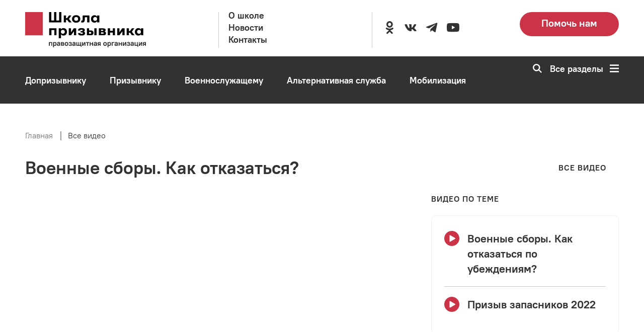

--- FILE ---
content_type: text/html; charset=UTF-8
request_url: https://netprizyvu.ru/voennye-sbory-kak-otkazatsya
body_size: 16864
content:
<!DOCTYPE html>
<html lang="ru" dir="ltr" prefix="og: https://ogp.me/ns#">
	<head>
		<meta charset="utf-8" />
<noscript><style>form.antibot * :not(.antibot-message) { display: none !important; }</style>
</noscript><script async src="https://www.googletagmanager.com/gtag/js?id=G-YGVSWD31YG"></script>
<script>window.dataLayer = window.dataLayer || [];function gtag(){dataLayer.push(arguments)};gtag("js", new Date());gtag("set", "developer_id.dMDhkMT", true);gtag("config", "G-YGVSWD31YG", {"groups":"default","page_placeholder":"PLACEHOLDER_page_location"});gtag("config", "G-0FEZ7HB87R", {"groups":"default","page_placeholder":"PLACEHOLDER_page_location"});</script>
<meta name="description" content="В нашу правозащитную приемную поступает множество обращений по вопросу военных сборов. Людям вручают повестки прямо на работе, и они беспокоятся, что их отправят воевать в Украину. Можно ли отказаться от прохождения военных сборов, и какая ответственность грозит за отказ от военных сборов?" />
<link rel="canonical" href="https://netprizyvu.ru/voennye-sbory-kak-otkazatsya" />
<link rel="apple-touch-icon" sizes="180x180" href="/sites/default/files/favicons/apple-touch-icon.png"/>
<link rel="icon" type="image/png" sizes="32x32" href="/sites/default/files/favicons/favicon-32x32.png"/>
<link rel="icon" type="image/png" sizes="16x16" href="/sites/default/files/favicons/favicon-16x16.png"/>
<link rel="manifest" href="/sites/default/files/favicons/site.webmanifest"/>
<link rel="mask-icon" href="/sites/default/files/favicons/safari-pinned-tab.svg" color="#cb3447"/>
<meta name="msapplication-TileColor" content="#323232"/>
<meta name="theme-color" content="#cb3447"/>
<meta name="msapplication-TileColor" content="#cb3447"/>
<meta name="favicon-generator" content="Drupal responsive_favicons + realfavicongenerator.net" />
<meta name="Generator" content="Drupal 10 (https://www.drupal.org)" />
<meta name="MobileOptimized" content="width" />
<meta name="HandheldFriendly" content="true" />
<meta name="viewport" content="width=device-width, initial-scale=1.0" />
<link rel="alternate" hreflang="ru" href="https://netprizyvu.ru/voennye-sbory-kak-otkazatsya" />

		<title>Военные сборы. Как отказаться? | Школа призывника</title>
		<link rel="stylesheet" media="all" href="/sites/default/files/css/css_EBlEraHKTakms_Zv7_PynqrnCVpszlAP27KU8_11Ey8.css?delta=0&amp;language=ru&amp;theme=netprizyvu&amp;include=eJxdikEOwyAMBD_k4CdV0KwQqoMRNqT09a2q9NLLrGY1WTULbrFGWV7uxvnvIFvmODhFA1V46-W15uAsmqJs5ktKzYSnf_bBex8tSriUZsFp_GU4dB8CWjp8JPzKS0OHNa1WJt73cjqn" />
<link rel="stylesheet" media="all" href="/sites/default/files/css/css_fmoLQok6UYuwgDeYDEoWrVT5-hmafDhMjnhAEXpi8tM.css?delta=1&amp;language=ru&amp;theme=netprizyvu&amp;include=eJxdikEOwyAMBD_k4CdV0KwQqoMRNqT09a2q9NLLrGY1WTULbrFGWV7uxvnvIFvmODhFA1V46-W15uAsmqJs5ktKzYSnf_bBex8tSriUZsFp_GU4dB8CWjp8JPzKS0OHNa1WJt73cjqn" />

		
		<link rel="preload" href="/themes/custom/netprizyvu/assets/fonts/added/PTRootUI/PTRootUI-Bold/PTRootUI_Bold.woff" as="font" type="font/woff" crossorigin="anonymous">
    	<link rel="preload" href="/themes/custom/netprizyvu/assets/fonts/added/PTRootUI/PTRootUI-Regular/PTRootUI_Regular.woff" as="font" type="font/woff" crossorigin="anonymous">
    	<link rel="preload" href="/themes/custom/netprizyvu/materialdesignicons-webfont.woff2" as="font" type="font/woff2" crossorigin="anonymous">
							<!-- Yandex.Metrika counter -->
<script type="text/javascript">
   (function(m,e,t,r,i,k,a){m[i]=m[i]||function(){(m[i].a=m[i].a||[]).push(arguments)};
   m[i].l=1*new Date();
   for (var j = 0; j < document.scripts.length; j++) {if (document.scripts[j].src === r) { return; }}
   k=e.createElement(t),a=e.getElementsByTagName(t)[0],k.async=1,k.src=r,a.parentNode.insertBefore(k,a)})
   (window, document, "script", "https://mc.yandex.ru/metrika/tag.js", "ym");

   ym(20206159, "init", {
        clickmap:true,
        trackLinks:true,
        accurateTrackBounce:true,
        webvisor:true
   });
</script>
<noscript><div><img src="https://mc.yandex.ru/watch/20206159" style="position:absolute; left:-9999px;" alt></div></noscript>
<!-- /Yandex.Metrika counter -->
				<!-- Google tag (gtag.js) -->
		<script async src="https://www.googletagmanager.com/gtag/js?id=G-YGVSWD31YG"></script>
		<script>
			window.dataLayer = window.dataLayer || [];
			function gtag(){dataLayer.push(arguments);}
			gtag('js', new Date());
			gtag('config', 'G-YGVSWD31YG');
		</script>
		<meta name="yandex-verification" content="6e727c4f1a6ab181" />
		<meta name="yandex-verification" content="f193f15aff943e4e" />
		<meta name="yandex-verification" content="e19f1b4d033969b6" />
		<meta name="google-site-verification" content="JXRMFTTJP39kajxomAgHZOip6t0yL2ohLJa3SiaaobU" />
	</head>
	<body class="path-node page-node-type-youtube">
		
		    <div class="wrapper">
	<div id="app">
		<div class="content">
        	<div class="wrapper-content">
				<header class="headerMenu">
	<div class="main-menu-wrapper">
		<div class="main-menu" id="main-menu">
			<div class="container">
				<nav class="menu">
					<div class="grid-container--airEmpty">
						<div class="col-XXL-3 col-XL-3 col-L-4 col-M-4 col-S-4">
							<div class="menu__header">
								<div class="menu__logo_desktop">
									<div class="logo">
										<div class="logo__wrapper">
											<a class="logo___action" aria-label="Перейти на главную страницу сайта" href="https://netprizyvu.ru/"><img class="logo__img" src="/themes/custom/netprizyvu/assets/img/logo_s_podpisu.svg" alt="logo"></a>
										</div>
									</div>
								</div>
								<div class="menu__logo_tablet">
									<div class="logo">
										<div class="logo__wrapper">
											<a class="logo___action" aria-label="Перейти на главную страницу сайта" href="https://netprizyvu.ru/"><img class="logo__img" src="/themes/custom/netprizyvu/assets/img/logo.svg" alt="logo"></a>
										</div>
									</div>
								</div>
							</div>
						</div>
						<div class="col-XXL-3 col-XL-3 col-L-2 col-M-1 col-S-1">
							<div class="menu__wrapper block__desktop">
																										<ul class="menu__list">
																					<li class="menu__item">
												<a class="DefAction" href="/about" >
													<span class="DefIcoText DefAction__DefIcoText">
														<span class="DefIco DefIcoText__DefIco"><i class="DefIco__ico"></i></span>
														<span class="DefIcoText__text">О школе</span>
													</span>
												</a>
											</li>
																					<li class="menu__item">
												<a class="DefAction" href="/news" >
													<span class="DefIcoText DefAction__DefIcoText">
														<span class="DefIco DefIcoText__DefIco"><i class="DefIco__ico"></i></span>
														<span class="DefIcoText__text">Новости</span>
													</span>
												</a>
											</li>
																					<li class="menu__item">
												<a class="DefAction" href="/contacts" >
													<span class="DefIcoText DefAction__DefIcoText">
														<span class="DefIco DefIcoText__DefIco"><i class="DefIco__ico"></i></span>
														<span class="DefIcoText__text">Контакты</span>
													</span>
												</a>
											</li>
																			</ul>
															</div>
						</div>
						<div class="col-XXL-4 col-XL-4">
							<div class="menu__wrapper block__desktop">
								<div class="menu__list vertical-position--center">
										
									<div class="menu__item">
										<ul>
																							<li>
													<a target="_blank" rel="noopener" aria-label="Перейти в сообщество школы в социальной сети Одноклассники" class="DefAction icon__link" href="https://ok.ru/shkolapriz"><span class="DefIcoText DefAction__DefIcoText"><span class="DefIco DefIcoText__DefIco"><i class="DefIco__ico mdi mdi-odnoklassniki icon-size"></i></span><span class="DefIcoText__text"></span></span>
													</a>
												</li>
												
																							<li>
													<a target="_blank" rel="noopener" aria-label="Перейти в сообщество школы в социальной сети Вконтакте" class="DefAction icon__link" href="https://vk.com/netprizyvu"><span class="DefIcoText DefAction__DefIcoText"><span class="DefIco DefIcoText__DefIco"><i class="DefIco__ico mdi mdi-vk icon-size"></i></span><span class="DefIcoText__text"></span></span>
													</a>
												</li>
												
												
												
																							<li>
													<a target="_blank" rel="noopener" aria-label="Перейти на канал школы в Telegram" class="DefAction icon__link" href="https://t.me/netprizyvu"><span class="DefIcoText DefAction__DefIcoText"><span class="DefIco DefIcoText__DefIco"><i class="DefIco__ico mdi mdi-telegram icon-size"></i></span><span class="DefIcoText__text"></span></span>
													</a>
												</li>
												
																							<li>
													<a target="_blank" rel="noopener" aria-label="Перейти на канал школы в YouTube" class="DefAction icon__link" href="https://www.youtube.com/channel/UCZqYE3i_CybXMU1etCOhfOQ"><span class="DefIcoText DefAction__DefIcoText"><span class="DefIco DefIcoText__DefIco"><i class="DefIco__ico mdi mdi-youtube icon-size"></i></span><span class="DefIcoText__text"></span></span>
													</a>
												</li>
												
										</ul>
									</div>
								</div>
							</div>
						</div>
						<div class="col-XXL-2 col-XL-2 col-L-3 col-M-4 col-S-3">
															<a href="/donation" aria-label="Перейти на страницу пожертвований для школы" class="btn__secondary block__notmobile">Помочь нам</a>
								
						</div>
						<div class="col-L-3 col-M-3 col-S-4">
							<div class="block__tablet">
								<div class="btn__wrapper">
									<div class="btn__secondary--dark"><a href="tel:" aria-label="Позвонить по номеру ">
										<svg xmlns="http://www.w3.org/2000/svg" viewBox="0 0 72.95 94.51">
											<path class="iconPhone" d="M13.21,6.42,24.14.11l12.15,21L19.64,30.77l24.6,42.61,16.65-9.62L73,84.81,62.11,91.12A26.36,26.36,0,0,1,26.2,81.49L3.59,42.33A26.37,26.37,0,0,1,13.21,6.42Z" transform="translate(-0.09 -0.11)"></path>
										</svg></a>
									</div>
									<button class="btn__primary--dark" id="openmenumobile" aria-label="Открыть карту сайта">
										<svg id="Слой_1" data-name="Слой 1" xmlns="http://www.w3.org/2000/svg" viewBox="0 0 66.47 56.76">
										<rect class="bars" width="66.47" height="9.73"></rect>
										<rect class="bars" y="23.51" width="66.47" height="9.73"></rect>
										<rect class="bars" y="47.03" width="66.47" height="9.73"></rect>
										</svg>
									</button>
								</div>
							</div>
						</div>
					</div>
				</nav>
			</div>
		</div>
		<div class="menu__fullScreen">
			<div class="container">
				<div class="menu__wrapper">
				<div class="menu-header">
					<div class="grid-container--airEmpty">
					<div class="col-XXL-3 col-XL-3 col-L-3 col-M-3 col-S-3">
						<div class="menu__header">
						<div class="menu__logo_desktop menu__logo">
							<div class="logo">
								<div class="logo__wrapper">
									<a class="logo___action" aria-label="Перейти на главную страницу сайта" href="https://netprizyvu.ru/"><img class="logo__img" src="/themes/custom/netprizyvu/assets/img/logo_s_podpisu.svg" alt="logo"></a>
								</div>
							</div>
						</div>
						<div class="menu__logo_tablet menu__logo">
							<div class="logo">
								<div class="logo__wrapper">
									<a class="logo___action" aria-label="Перейти на главную страницу сайта" href="https://netprizyvu.ru/"><img class="logo__img" src="/themes/custom/netprizyvu/assets/img/logo.svg" alt="logo"></a>
								</div>
							</div>
						</div>
						</div>
					</div>
					<div class="col-XXL-1 col-XL-1 col-L-1"></div>
					<div class="col-XXL-6 col-XL-6 col-L-6 col-M-7 col-S-7">
						<div class="menu__body">
							<div class="search search_desktop">
								  <form action="/search/node" method="get" id="search-block-form" accept-charset="UTF-8" data-drupal-form-fields="edit-keys">
      <input class="search__input" title="Поиск" data-drupal-selector="edit-keys" type="text" id="edit-keys" name="keys" value="" size="15" maxlength="128" placeholder="Поиск"></input>
      <button data-drupal-selector="edit-submit" type="submit" id="edit-submit" value="Search" class="btn__search" aria-label="Перейти к поиску по словам">
        <svg id="Слой_1" data-name="Слой 1" xmlns="http://www.w3.org/2000/svg" viewBox="0 0 87.9 87.9">
          <path class="icon__search--dark" d="M35.52.48A35.46,35.46,0,1,1,10.45,10.86,35.33,35.33,0,0,1,35.52.48ZM52.1,19.35A23.45,23.45,0,1,0,59,35.93,23.35,23.35,0,0,0,52.1,19.35Z" transform="translate(-0.06 -0.48)"></path>
          <polygon class="icon__search--dark" points="60.52 52.04 87.9 79.42 79.42 87.9 52.04 60.52 60.52 52.04"></polygon>
        </svg>
      </button>
  </form>

							</div>
						</div>
					</div>
					<div class="col-XXL-2 col-XL-2 col-L-2 col-M-2 col-S-2">
						<div class="menu__close block__desktop" id="closemenu_desktop">Закрыть
						<svg id="Слой_1" data-name="Слой 1" xmlns="http://www.w3.org/2000/svg" viewBox="0 0 66.47 66.47">
							<rect class="icon__close--dark" x="27.11" y="-7.64" width="12" height="82" transform="translate(-13.77 33.06) rotate(-45)"></rect>
							<rect class="icon__close--dark" x="-7.89" y="27.36" width="82" height="12" transform="translate(-13.77 33.06) rotate(-45)"></rect>
						</svg>
						</div>
						<div class="btn__wrapper">
						<div class="btn__primary--dark block__tablet" id="closemenu_mobile">
							<svg id="Слой_1" data-name="Слой 1" xmlns="http://www.w3.org/2000/svg" viewBox="0 0 66.47 66.47">
							<rect class="icon__close--light" x="27.11" y="-7.64" width="12" height="82" transform="translate(-13.77 33.06) rotate(-45)"></rect>
							<rect class="icon__close--light" x="-7.89" y="27.36" width="82" height="12" transform="translate(-13.77 33.06) rotate(-45)"></rect>
							</svg>
						</div>
						</div>
					</div>
					<div class="col-M-12 col-S-12">
						<div class="menu__body">
							<div class="search search_tablet">
								  <form action="/search/node" method="get" id="search-block-form" accept-charset="UTF-8" data-drupal-form-fields="edit-keys">
      <input class="search__input" title="Поиск" data-drupal-selector="edit-keys" type="text" id="edit-keys" name="keys" value="" size="15" maxlength="128" placeholder="Поиск"></input>
      <button data-drupal-selector="edit-submit" type="submit" id="edit-submit" value="Search" class="btn__search" aria-label="Перейти к поиску по словам">
        <svg id="Слой_1" data-name="Слой 1" xmlns="http://www.w3.org/2000/svg" viewBox="0 0 87.9 87.9">
          <path class="icon__search--dark" d="M35.52.48A35.46,35.46,0,1,1,10.45,10.86,35.33,35.33,0,0,1,35.52.48ZM52.1,19.35A23.45,23.45,0,1,0,59,35.93,23.35,23.35,0,0,0,52.1,19.35Z" transform="translate(-0.06 -0.48)"></path>
          <polygon class="icon__search--dark" points="60.52 52.04 87.9 79.42 79.42 87.9 52.04 60.52 60.52 52.04"></polygon>
        </svg>
      </button>
  </form>

							</div>
						</div>
					</div>
					</div>
				</div>
				<div class="menu-body">
					<div class="menu-body__wrapper">
					<div class="grid-container--airEmpty">
						<div class="menu-body__mainContent col-XXL-3 col-XL-3 col-L-4 col-M-12 col-S-12">
							<div class="dropdown__content">
																	<div class="menu-body__mainLink">
										<div class="dropdown__wrapper">
											<div class="dropdown__icon">
											<svg xmlns="http://www.w3.org/2000/svg" viewBox="0 0 39.44 58.33">
												<g>
												<path class="spoilerArrow" d="M1.7,8.8A5,5,0,1,1,8.34,1.38l31.14,27.9L8.34,57.18A5,5,0,1,1,1.7,49.76L24.55,29.28Z" transform="translate(-0.04 -0.11)"></path>
												</g>
											</svg>
											</div>
											<div class="dropdown__title">
											<span class="DefAction main-link">
												<span class="DefIcoText DefAction__DefIcoText"><span class="DefIco DefIcoText__DefIco"><i class="DefIco__ico"></i></span><span class="DefIcoText__text">Школа</span></span>
											</span>
											</div>
										</div>
									</div>
																		<ul class="menu-body__secondLink">
																					<li>
												<a class="DefAction" aria-label="Перейти в раздел О школе" href="/about" >
													<span class="DefIcoText DefAction__DefIcoText">
														<span class="DefIco DefIcoText__DefIco"><i class="DefIco__ico"></i></span>
														<span class="DefIcoText__text">О школе</span>
													</span>
												</a>
											</li>
																					<li>
												<a class="DefAction" aria-label="Перейти в раздел Новости" href="/news" >
													<span class="DefIcoText DefAction__DefIcoText">
														<span class="DefIco DefIcoText__DefIco"><i class="DefIco__ico"></i></span>
														<span class="DefIcoText__text">Новости</span>
													</span>
												</a>
											</li>
																					<li>
												<a class="DefAction" aria-label="Перейти в раздел Видео" href="/video" >
													<span class="DefIcoText DefAction__DefIcoText">
														<span class="DefIco DefIcoText__DefIco"><i class="DefIco__ico"></i></span>
														<span class="DefIcoText__text">Видео</span>
													</span>
												</a>
											</li>
																					<li>
												<a class="DefAction" aria-label="Перейти в раздел Контакты" href="/contacts" >
													<span class="DefIcoText DefAction__DefIcoText">
														<span class="DefIco DefIcoText__DefIco"><i class="DefIco__ico"></i></span>
														<span class="DefIcoText__text">Контакты</span>
													</span>
												</a>
											</li>
																					<li>
												<a class="DefAction" aria-label="Перейти в раздел Онлайн-приёмная" href="/faqs" >
													<span class="DefIcoText DefAction__DefIcoText">
														<span class="DefIco DefIcoText__DefIco"><i class="DefIco__ico"></i></span>
														<span class="DefIcoText__text">Онлайн-приёмная</span>
													</span>
												</a>
											</li>
																			</ul>
																									<a href="/donation" aria-label="Перейти на страницу пожертвований для школы" class="btn__secondary--small btn_desktop">Помочь нам</a>
									
							</div>
						</div>
						<div class="col-XXL-1 col-XL-1 col-L-1"></div>
						<div class="menu-body__secondContent col-XXL-8 col-XL-8 col-L-7 col-M-12 col-S-12">
						<div class="menu-body__content">
							<div class="grid-container--airEmpty">
								<div class="col-XXL-6 col-XL-6 col-L-12 col-M-12 col-S-12">
									<div class="dropdown__content">
																					<div class="menu-body__mainLink">
												<div class="dropdown__wrapper">
													<div class="dropdown__icon">
														<svg xmlns="http://www.w3.org/2000/svg" viewBox="0 0 39.44 58.33">
														<g>
															<path class="spoilerArrow" d="M1.7,8.8A5,5,0,1,1,8.34,1.38l31.14,27.9L8.34,57.18A5,5,0,1,1,1.7,49.76L24.55,29.28Z" transform="translate(-0.04 -0.11)"></path>
														</g>
														</svg>
													</div>
													<div class="dropdown__title">
														<span class="DefAction main-link">
															<span class="DefIcoText DefAction__DefIcoText">
																<span class="DefIco DefIcoText__DefIco"><i class="DefIco__ico"></i></span>
																<span class="DefIcoText__text">Призывнику</span>
															</span>
														</span>
													</div>
												</div>
											</div>
																						<ul class="menu-body__secondLink">
																									<li>
														<a class="DefAction" aria-label="Перейти в раздел Отсрочки" href="/otsrochki" >
															<span class="DefIcoText DefAction__DefIcoText">
																<span class="DefIco DefIcoText__DefIco">
																	<i class="DefIco__ico"></i>
																</span>
																<span class="DefIcoText__text">Отсрочки</span>
															</span>
														</a>
													</li>
																									<li>
														<a class="DefAction" aria-label="Перейти в раздел Медицинское обеспечение" href="/sorry" >
															<span class="DefIcoText DefAction__DefIcoText">
																<span class="DefIco DefIcoText__DefIco">
																	<i class="DefIco__ico"></i>
																</span>
																<span class="DefIcoText__text">Медицинское обеспечение</span>
															</span>
														</a>
													</li>
																									<li>
														<a class="DefAction" aria-label="Перейти в раздел Наши советы" href="/sovety" >
															<span class="DefIcoText DefAction__DefIcoText">
																<span class="DefIco DefIcoText__DefIco">
																	<i class="DefIco__ico"></i>
																</span>
																<span class="DefIcoText__text">Наши советы</span>
															</span>
														</a>
													</li>
																									<li>
														<a class="DefAction" aria-label="Перейти в раздел Формы документов" href="/formy-dokumentov" >
															<span class="DefIcoText DefAction__DefIcoText">
																<span class="DefIco DefIcoText__DefIco">
																	<i class="DefIco__ico"></i>
																</span>
																<span class="DefIcoText__text">Формы документов</span>
															</span>
														</a>
													</li>
																									<li>
														<a class="DefAction" aria-label="Перейти в раздел Законодательство" href="/zakonodatelstvo" >
															<span class="DefIcoText DefAction__DefIcoText">
																<span class="DefIco DefIcoText__DefIco">
																	<i class="DefIco__ico"></i>
																</span>
																<span class="DefIcoText__text">Законодательство</span>
															</span>
														</a>
													</li>
																									<li>
														<a class="DefAction" aria-label="Перейти в раздел Судебная защита" href="/sorry" >
															<span class="DefIcoText DefAction__DefIcoText">
																<span class="DefIco DefIcoText__DefIco">
																	<i class="DefIco__ico"></i>
																</span>
																<span class="DefIcoText__text">Судебная защита</span>
															</span>
														</a>
													</li>
																									<li>
														<a class="DefAction" aria-label="Перейти в раздел Сменил три региона, чтобы избежать призыва: как ординатор из Москвы получил непризывную категорию на Кубани" href="/node/18380" >
															<span class="DefIcoText DefAction__DefIcoText">
																<span class="DefIco DefIcoText__DefIco">
																	<i class="DefIco__ico"></i>
																</span>
																<span class="DefIcoText__text">Сменил три региона, чтобы избежать призыва: как ординатор из Москвы получил непризывную категорию на Кубани</span>
															</span>
														</a>
													</li>
																							</ul>
											
									</div>
								</div>
								<div class="col-XXL-6 col-XL-6 col-L-12 col-M-12 col-S-12">
									<div class="dropdown__content">
																					<div class="menu-body__mainLink">
												<div class="dropdown__wrapper">
													<div class="dropdown__icon">
														<svg xmlns="http://www.w3.org/2000/svg" viewBox="0 0 39.44 58.33">
														<g>
															<path class="spoilerArrow" d="M1.7,8.8A5,5,0,1,1,8.34,1.38l31.14,27.9L8.34,57.18A5,5,0,1,1,1.7,49.76L24.55,29.28Z" transform="translate(-0.04 -0.11)"></path>
														</g>
														</svg>
													</div>
													<div class="dropdown__title">
														<span class="DefAction main-link">
															<span class="DefIcoText DefAction__DefIcoText">
																<span class="DefIco DefIcoText__DefIco"><i class="DefIco__ico"></i></span>
																<span class="DefIcoText__text">Допризывнику</span>
															</span>
														</span>
													</div>
												</div>
											</div>
																						<ul class="menu-body__secondLink">
																									<li>
														<a class="DefAction" aria-label="Перейти в раздел Постановка на воинский учет" href="/postanovka-na-voinskiy-uchet" >
															<span class="DefIcoText DefAction__DefIcoText">
																<span class="DefIco DefIcoText__DefIco"><i class="DefIco__ico"></i></span>
																<span class="DefIcoText__text">Постановка на воинский учет</span>
															</span>
														</a>
													</li>
																									<li>
														<a class="DefAction" aria-label="Перейти в раздел Профессиональный психологический отбор" href="/professionalnyy-psikhologicheskiy-otbor" >
															<span class="DefIcoText DefAction__DefIcoText">
																<span class="DefIco DefIcoText__DefIco"><i class="DefIco__ico"></i></span>
																<span class="DefIcoText__text">Профессиональный психологический отбор</span>
															</span>
														</a>
													</li>
																									<li>
														<a class="DefAction" aria-label="Перейти в раздел Медицинское обеспечение" href="/medicinskoe-osvidetelstvovanie-pri-pervonachalnoy-postanovke-na-voinskiy-uchet-i-prizyve-na" >
															<span class="DefIcoText DefAction__DefIcoText">
																<span class="DefIco DefIcoText__DefIco"><i class="DefIco__ico"></i></span>
																<span class="DefIcoText__text">Медицинское обеспечение</span>
															</span>
														</a>
													</li>
																							</ul>
											
									</div>
								</div>
								<div class="col-XXL-6 col-XL-6 col-L-12 col-M-12 col-S-12">
									<div class="dropdown__content">
																					<div class="menu-body__mainLink">
												<div class="dropdown__wrapper">
													<div class="dropdown__icon">
														<svg xmlns="http://www.w3.org/2000/svg" viewBox="0 0 39.44 58.33">
														<g>
															<path class="spoilerArrow" d="M1.7,8.8A5,5,0,1,1,8.34,1.38l31.14,27.9L8.34,57.18A5,5,0,1,1,1.7,49.76L24.55,29.28Z" transform="translate(-0.04 -0.11)"></path>
														</g>
														</svg>
													</div>
													<div class="dropdown__title">
														<span class="DefAction main-link">
															<span class="DefIcoText DefAction__DefIcoText">
																<span class="DefIco DefIcoText__DefIco"><i class="DefIco__ico"></i></span>
																<span class="DefIcoText__text">Альтернативная служба</span>
															</span>
														</span>
													</div>
												</div>
											</div>
																						<ul class="menu-body__secondLink">
																									<li>
														<a class="DefAction" aria-label="Перейти в раздел Что такое АГС" href="/chto-takoe-ags" >
															<span class="DefIcoText DefAction__DefIcoText">
																<span class="DefIco DefIcoText__DefIco"><i class="DefIco__ico"></i></span>
																<span class="DefIcoText__text">Что такое АГС</span>
															</span>
														</a>
													</li>
																									<li>
														<a class="DefAction" aria-label="Перейти в раздел Как пойти на АГС" href="/kak-poyti-na-ags" >
															<span class="DefIcoText DefAction__DefIcoText">
																<span class="DefIco DefIcoText__DefIco"><i class="DefIco__ico"></i></span>
																<span class="DefIcoText__text">Как пойти на АГС</span>
															</span>
														</a>
													</li>
																									<li>
														<a class="DefAction" aria-label="Перейти в раздел Особенности АГС" href="/sorry" >
															<span class="DefIcoText DefAction__DefIcoText">
																<span class="DefIco DefIcoText__DefIco"><i class="DefIco__ico"></i></span>
																<span class="DefIcoText__text">Особенности АГС</span>
															</span>
														</a>
													</li>
																									<li>
														<a class="DefAction" aria-label="Перейти в раздел Формы документов" href="/formy-dokumentov" >
															<span class="DefIcoText DefAction__DefIcoText">
																<span class="DefIco DefIcoText__DefIco"><i class="DefIco__ico"></i></span>
																<span class="DefIcoText__text">Формы документов</span>
															</span>
														</a>
													</li>
																									<li>
														<a class="DefAction" aria-label="Перейти в раздел Медицинское обеспечение" href="/sorry" >
															<span class="DefIcoText DefAction__DefIcoText">
																<span class="DefIco DefIcoText__DefIco"><i class="DefIco__ico"></i></span>
																<span class="DefIcoText__text">Медицинское обеспечение</span>
															</span>
														</a>
													</li>
																									<li>
														<a class="DefAction" aria-label="Перейти в раздел Законодательство" href="/zakonodatelstvo" >
															<span class="DefIcoText DefAction__DefIcoText">
																<span class="DefIco DefIcoText__DefIco"><i class="DefIco__ico"></i></span>
																<span class="DefIcoText__text">Законодательство</span>
															</span>
														</a>
													</li>
																									<li>
														<a class="DefAction" aria-label="Перейти в раздел Судебная защита" href="/sorry" >
															<span class="DefIcoText DefAction__DefIcoText">
																<span class="DefIco DefIcoText__DefIco"><i class="DefIco__ico"></i></span>
																<span class="DefIcoText__text">Судебная защита</span>
															</span>
														</a>
													</li>
																							</ul>
											
									</div>
								</div>
								<div class="col-XXL-6 col-XL-6 col-L-12 col-M-12 col-S-12">
									<div class="dropdown__content">
																					<div class="menu-body__mainLink">
												<div class="dropdown__wrapper">
													<div class="dropdown__icon">
														<svg xmlns="http://www.w3.org/2000/svg" viewBox="0 0 39.44 58.33">
														<g>
															<path class="spoilerArrow" d="M1.7,8.8A5,5,0,1,1,8.34,1.38l31.14,27.9L8.34,57.18A5,5,0,1,1,1.7,49.76L24.55,29.28Z" transform="translate(-0.04 -0.11)"></path>
														</g>
														</svg>
													</div>
													<div class="dropdown__title">
														<span class="DefAction main-link">
															<span class="DefIcoText DefAction__DefIcoText">
																<span class="DefIco DefIcoText__DefIco"><i class="DefIco__ico"></i></span>
																<span class="DefIcoText__text">Военнослужащему</span>
															</span>
														</span>
													</div>
												</div>
											</div>
																						<ul class="menu-body__secondLink">
																									<li>
														<a class="DefAction" aria-label="Перейти в раздел Служба по призыву" href="/sorry" >
															<span class="DefIcoText DefAction__DefIcoText">
																<span class="DefIco DefIcoText__DefIco"><i class="DefIco__ico"></i></span>
																<span class="DefIcoText__text">Служба по призыву</span>
															</span>
														</a>
													</li>
																									<li>
														<a class="DefAction" aria-label="Перейти в раздел Служба по контракту" href="/sorry" >
															<span class="DefIcoText DefAction__DefIcoText">
																<span class="DefIco DefIcoText__DefIco"><i class="DefIco__ico"></i></span>
																<span class="DefIcoText__text">Служба по контракту</span>
															</span>
														</a>
													</li>
																									<li>
														<a class="DefAction" aria-label="Перейти в раздел Медицинское обеспечение" href="/sorry" >
															<span class="DefIcoText DefAction__DefIcoText">
																<span class="DefIco DefIcoText__DefIco"><i class="DefIco__ico"></i></span>
																<span class="DefIcoText__text">Медицинское обеспечение</span>
															</span>
														</a>
													</li>
																									<li>
														<a class="DefAction" aria-label="Перейти в раздел Льготы и социальные гарантии" href="/sorry" >
															<span class="DefIcoText DefAction__DefIcoText">
																<span class="DefIco DefIcoText__DefIco"><i class="DefIco__ico"></i></span>
																<span class="DefIcoText__text">Льготы и социальные гарантии</span>
															</span>
														</a>
													</li>
																									<li>
														<a class="DefAction" aria-label="Перейти в раздел Увольнение" href="/sorry" >
															<span class="DefIcoText DefAction__DefIcoText">
																<span class="DefIco DefIcoText__DefIco"><i class="DefIco__ico"></i></span>
																<span class="DefIcoText__text">Увольнение</span>
															</span>
														</a>
													</li>
																									<li>
														<a class="DefAction" aria-label="Перейти в раздел Законодательство" href="/zakonodatelstvo" >
															<span class="DefIcoText DefAction__DefIcoText">
																<span class="DefIco DefIcoText__DefIco"><i class="DefIco__ico"></i></span>
																<span class="DefIcoText__text">Законодательство</span>
															</span>
														</a>
													</li>
																							</ul>
											
									</div>
								</div>
								<div class="col-XXL-6 col-XL-6 col-L-12 col-M-12 col-S-12">
									<div class="dropdown__content">
																					<div class="menu-body__mainLink">
												<div class="dropdown__wrapper">
													<div class="dropdown__icon">
														<svg xmlns="http://www.w3.org/2000/svg" viewBox="0 0 39.44 58.33">
														<g>
															<path class="spoilerArrow" d="M1.7,8.8A5,5,0,1,1,8.34,1.38l31.14,27.9L8.34,57.18A5,5,0,1,1,1.7,49.76L24.55,29.28Z" transform="translate(-0.04 -0.11)"></path>
														</g>
														</svg>
													</div>
													<div class="dropdown__title">
														<span class="DefAction main-link">
															<span class="DefIcoText DefAction__DefIcoText">
																<span class="DefIco DefIcoText__DefIco"><i class="DefIco__ico"></i></span>
																<span class="DefIcoText__text">Полезно</span>
															</span>
														</span>
													</div>
												</div>
											</div>
																						<ul class="menu-body__secondLink">
																									<li>
														<a class="DefAction" aria-label="Перейти в раздел Расписание болезней" href="/raspisanie-bolezney" >
															<span class="DefIcoText DefAction__DefIcoText">
																<span class="DefIco DefIcoText__DefIco"><i class="DefIco__ico"></i></span>
																<span class="DefIcoText__text">Расписание болезней</span>
															</span>
														</a>
													</li>
																									<li>
														<a class="DefAction" aria-label="Перейти в раздел Законодательство" href="/zakonodatelstvo" >
															<span class="DefIcoText DefAction__DefIcoText">
																<span class="DefIco DefIcoText__DefIco"><i class="DefIco__ico"></i></span>
																<span class="DefIcoText__text">Законодательство</span>
															</span>
														</a>
													</li>
																									<li>
														<a class="DefAction" aria-label="Перейти в раздел Советы" href="/sovety" >
															<span class="DefIcoText DefAction__DefIcoText">
																<span class="DefIco DefIcoText__DefIco"><i class="DefIco__ico"></i></span>
																<span class="DefIcoText__text">Советы</span>
															</span>
														</a>
													</li>
																									<li>
														<a class="DefAction" aria-label="Перейти в раздел Отсрочки" href="/otsrochki" >
															<span class="DefIcoText DefAction__DefIcoText">
																<span class="DefIco DefIcoText__DefIco"><i class="DefIco__ico"></i></span>
																<span class="DefIcoText__text">Отсрочки</span>
															</span>
														</a>
													</li>
																									<li>
														<a class="DefAction" aria-label="Перейти в раздел Формы документов" href="/formy-dokumentov" >
															<span class="DefIcoText DefAction__DefIcoText">
																<span class="DefIco DefIcoText__DefIco"><i class="DefIco__ico"></i></span>
																<span class="DefIcoText__text">Формы документов</span>
															</span>
														</a>
													</li>
																									<li>
														<a class="DefAction" aria-label="Перейти в раздел Мобилизация" href="/mobilizaciya" >
															<span class="DefIcoText DefAction__DefIcoText">
																<span class="DefIco DefIcoText__DefIco"><i class="DefIco__ico"></i></span>
																<span class="DefIcoText__text">Мобилизация</span>
															</span>
														</a>
													</li>
																									<li>
														<a class="DefAction" aria-label="Перейти в раздел Военные сборы" href="/sorry" >
															<span class="DefIcoText DefAction__DefIcoText">
																<span class="DefIco DefIcoText__DefIco"><i class="DefIco__ico"></i></span>
																<span class="DefIcoText__text">Военные сборы</span>
															</span>
														</a>
													</li>
																							</ul>
											
									</div>
								</div>
							</div>
						</div>
													<a href="/donation" aria-label="Перейти на страницу пожертвований для школы" class="btn__secondary--small btn_tablet">Помочь нам</a>
												</div>
					</div>
					</div>
				</div>
				<div class="menu-footer">
					<div class="menu-footer__list">
					<div class="menu-footer__item">
							
					</div>
					<div class="menu-footer__item">
						<ul>
															<li>
									<a target="_blank" rel="noopener" class="DefAction icon__link" aria-label="Перейти в сообщество школы в социальной сети Одноклассники" href="https://ok.ru/shkolapriz"><span class="DefIcoText DefAction__DefIcoText"><span class="DefIco DefIcoText__DefIco"><i class="DefIco__ico mdi mdi-odnoklassniki icon-size"></i></span><span class="DefIcoText__text"></span></span>
									</a>
								</li>
								
															<li>
									<a target="_blank" rel="noopener" class="DefAction icon__link" aria-label="Перейти в сообщество школы в социальной сети Вконтакте" href="https://vk.com/netprizyvu"><span class="DefIcoText DefAction__DefIcoText"><span class="DefIco DefIcoText__DefIco"><i class="DefIco__ico mdi mdi-vk icon-size"></i></span><span class="DefIcoText__text"></span></span>
									</a>
								</li>
								
								
								
															<li>
									<a target="_blank" rel="noopener" class="DefAction icon__link" aria-label="Перейти на канал школы в Telegram" href="https://t.me/netprizyvu"><span class="DefIcoText DefAction__DefIcoText"><span class="DefIco DefIcoText__DefIco"><i class="DefIco__ico mdi mdi-telegram icon-size"></i></span><span class="DefIcoText__text"></span></span>
									</a>
								</li>
																						<li>
									<a target="_blank" rel="noopener" class="DefAction icon__link" aria-label="Перейти на канал школы в YouTube" href="https://www.youtube.com/channel/UCZqYE3i_CybXMU1etCOhfOQ"><span class="DefIcoText DefAction__DefIcoText"><span class="DefIco DefIcoText__DefIco"><i class="DefIco__ico mdi mdi-youtube icon-size"></i></span><span class="DefIcoText__text"></span></span>
									</a>
								</li>
													</ul>
					</div>
					</div>
				</div>
				</div>
			</div>
		</div>
	</div>
</header>
<div class="submenuWrapper"> 
	<div class="submenu block__nottablet" id="submenu">
		<div class="container">
			<nav class="menu">
				<div class="grid-container--airEmpty">
					<div class="col-XXL-10 col-XL-10 col-L-10">
						<div class="submenu__wrapper">
																							<ul class="submenu__list">
																			<li class="submenu__item">
											<a class="DefAction" aria-label="Перейти в раздел Допризывнику" href="/" >
												<span class="DefIcoText DefAction__DefIcoText">
													<span class="DefIco DefIcoText__DefIco"><i class="DefIco__ico"></i></span>
													<span class="DefIcoText__text">Допризывнику</span>
												</span>
											</a>
																							<ul>
																											<li>
															<a class="DefAction" aria-label="Перейти в раздел Постановка на воинский учет" href="/postanovka-na-voinskiy-uchet" >
																<span class="DefIcoText DefAction__DefIcoText">
																	<span class="DefIco DefIcoText__DefIco"><i class="DefIco__ico"></i></span>
																	<span class="DefIcoText__text">Постановка на воинский учет</span>
																</span>
															</a>
														</li>
																											<li>
															<a class="DefAction" aria-label="Перейти в раздел Профессиональный психологический отбор" href="/professionalnyy-psikhologicheskiy-otbor" >
																<span class="DefIcoText DefAction__DefIcoText">
																	<span class="DefIco DefIcoText__DefIco"><i class="DefIco__ico"></i></span>
																	<span class="DefIcoText__text">Профессиональный психологический отбор</span>
																</span>
															</a>
														</li>
																											<li>
															<a class="DefAction" aria-label="Перейти в раздел Медицинское обеспечение" href="/medicinskoe-osvidetelstvovanie-pri-pervonachalnoy-postanovke-na-voinskiy-uchet-i-prizyve-na" >
																<span class="DefIcoText DefAction__DefIcoText">
																	<span class="DefIco DefIcoText__DefIco"><i class="DefIco__ico"></i></span>
																	<span class="DefIcoText__text">Медицинское обеспечение</span>
																</span>
															</a>
														</li>
																									</ul>
																					</li>
																			<li class="submenu__item">
											<a class="DefAction" aria-label="Перейти в раздел Призывнику" href="/" >
												<span class="DefIcoText DefAction__DefIcoText">
													<span class="DefIco DefIcoText__DefIco"><i class="DefIco__ico"></i></span>
													<span class="DefIcoText__text">Призывнику</span>
												</span>
											</a>
																							<ul>
																											<li>
															<a class="DefAction" aria-label="Перейти в раздел Призыв на военную службу" href="/prizyv-na-voennuyu-sluzhbu" >
																<span class="DefIcoText DefAction__DefIcoText">
																	<span class="DefIco DefIcoText__DefIco"><i class="DefIco__ico"></i></span>
																	<span class="DefIcoText__text">Призыв на военную службу</span>
																</span>
															</a>
														</li>
																											<li>
															<a class="DefAction" aria-label="Перейти в раздел Отсрочки" href="/otsrochki" >
																<span class="DefIcoText DefAction__DefIcoText">
																	<span class="DefIco DefIcoText__DefIco"><i class="DefIco__ico"></i></span>
																	<span class="DefIcoText__text">Отсрочки</span>
																</span>
															</a>
														</li>
																											<li>
															<a class="DefAction" aria-label="Перейти в раздел Медицинское обеспечение" href="/medicinskoe-osvidetelstvovanie-pri-pervonachalnoy-postanovke-na-voinskiy-uchet-i-prizyve-na" >
																<span class="DefIcoText DefAction__DefIcoText">
																	<span class="DefIco DefIcoText__DefIco"><i class="DefIco__ico"></i></span>
																	<span class="DefIcoText__text">Медицинское обеспечение</span>
																</span>
															</a>
														</li>
																											<li>
															<a class="DefAction" aria-label="Перейти в раздел Наши советы" href="/sovety" >
																<span class="DefIcoText DefAction__DefIcoText">
																	<span class="DefIco DefIcoText__DefIco"><i class="DefIco__ico"></i></span>
																	<span class="DefIcoText__text">Наши советы</span>
																</span>
															</a>
														</li>
																											<li>
															<a class="DefAction" aria-label="Перейти в раздел Формы документов" href="/formy-dokumentov" >
																<span class="DefIcoText DefAction__DefIcoText">
																	<span class="DefIco DefIcoText__DefIco"><i class="DefIco__ico"></i></span>
																	<span class="DefIcoText__text">Формы документов</span>
																</span>
															</a>
														</li>
																											<li>
															<a class="DefAction" aria-label="Перейти в раздел Законодательство" href="/zakonodatelstvo" >
																<span class="DefIcoText DefAction__DefIcoText">
																	<span class="DefIco DefIcoText__DefIco"><i class="DefIco__ico"></i></span>
																	<span class="DefIcoText__text">Законодательство</span>
																</span>
															</a>
														</li>
																											<li>
															<a class="DefAction" aria-label="Перейти в раздел Судебная защита" href="/sorry" >
																<span class="DefIcoText DefAction__DefIcoText">
																	<span class="DefIco DefIcoText__DefIco"><i class="DefIco__ico"></i></span>
																	<span class="DefIcoText__text">Судебная защита</span>
																</span>
															</a>
														</li>
																									</ul>
																					</li>
																			<li class="submenu__item">
											<a class="DefAction" aria-label="Перейти в раздел Военнослужащему" href="/" >
												<span class="DefIcoText DefAction__DefIcoText">
													<span class="DefIco DefIcoText__DefIco"><i class="DefIco__ico"></i></span>
													<span class="DefIcoText__text">Военнослужащему</span>
												</span>
											</a>
																							<ul>
																											<li>
															<a class="DefAction" aria-label="Перейти в раздел Законодательство" href="/zakonodatelstvo" >
																<span class="DefIcoText DefAction__DefIcoText">
																	<span class="DefIco DefIcoText__DefIco"><i class="DefIco__ico"></i></span>
																	<span class="DefIcoText__text">Законодательство</span>
																</span>
															</a>
														</li>
																											<li>
															<a class="DefAction" aria-label="Перейти в раздел Льготы и социальные гарантии" href="/sorry" >
																<span class="DefIcoText DefAction__DefIcoText">
																	<span class="DefIco DefIcoText__DefIco"><i class="DefIco__ico"></i></span>
																	<span class="DefIcoText__text">Льготы и социальные гарантии</span>
																</span>
															</a>
														</li>
																											<li>
															<a class="DefAction" aria-label="Перейти в раздел Медицинское обеспечение" href="/sorry" >
																<span class="DefIcoText DefAction__DefIcoText">
																	<span class="DefIco DefIcoText__DefIco"><i class="DefIco__ico"></i></span>
																	<span class="DefIcoText__text">Медицинское обеспечение</span>
																</span>
															</a>
														</li>
																											<li>
															<a class="DefAction" aria-label="Перейти в раздел Служба по контракту" href="/sorry" >
																<span class="DefIcoText DefAction__DefIcoText">
																	<span class="DefIco DefIcoText__DefIco"><i class="DefIco__ico"></i></span>
																	<span class="DefIcoText__text">Служба по контракту</span>
																</span>
															</a>
														</li>
																											<li>
															<a class="DefAction" aria-label="Перейти в раздел Служба по призыву" href="/sorry" >
																<span class="DefIcoText DefAction__DefIcoText">
																	<span class="DefIco DefIcoText__DefIco"><i class="DefIco__ico"></i></span>
																	<span class="DefIcoText__text">Служба по призыву</span>
																</span>
															</a>
														</li>
																									</ul>
																					</li>
																			<li class="submenu__item">
											<a class="DefAction" aria-label="Перейти в раздел Альтернативная служба" href="/chto-takoe-ags" >
												<span class="DefIcoText DefAction__DefIcoText">
													<span class="DefIco DefIcoText__DefIco"><i class="DefIco__ico"></i></span>
													<span class="DefIcoText__text">Альтернативная служба</span>
												</span>
											</a>
																							<ul>
																											<li>
															<a class="DefAction" aria-label="Перейти в раздел Что такое АГС?" href="/chto-takoe-ags" >
																<span class="DefIcoText DefAction__DefIcoText">
																	<span class="DefIco DefIcoText__DefIco"><i class="DefIco__ico"></i></span>
																	<span class="DefIcoText__text">Что такое АГС?</span>
																</span>
															</a>
														</li>
																											<li>
															<a class="DefAction" aria-label="Перейти в раздел Как пойти на АГС?" href="/kak-poyti-na-ags" >
																<span class="DefIcoText DefAction__DefIcoText">
																	<span class="DefIco DefIcoText__DefIco"><i class="DefIco__ico"></i></span>
																	<span class="DefIcoText__text">Как пойти на АГС?</span>
																</span>
															</a>
														</li>
																									</ul>
																					</li>
																			<li class="submenu__item">
											<a class="DefAction" aria-label="Перейти в раздел Мобилизация" href="/mobilizaciya" >
												<span class="DefIcoText DefAction__DefIcoText">
													<span class="DefIco DefIcoText__DefIco"><i class="DefIco__ico"></i></span>
													<span class="DefIcoText__text">Мобилизация</span>
												</span>
											</a>
																					</li>
																			<li class="submenu__item">
											<a class="DefAction" aria-label="Перейти в раздел Онлайн-приёмная" href="/faqs" >
												<span class="DefIcoText DefAction__DefIcoText">
													<span class="DefIco DefIcoText__DefIco"><i class="DefIco__ico"></i></span>
													<span class="DefIcoText__text">Онлайн-приёмная</span>
												</span>
											</a>
																					</li>
																	</ul>
													</div>
					</div>
					<div class="col-XXL-2 col-XL-2 col-L-2">
						<div class="btn__list">
							<button class="btn__primary--light" id="opensearch" aria-label="Перейти к поиску по сайту">
								<svg id="Слой_1" data-name="Слой 1" xmlns="http://www.w3.org/2000/svg" viewBox="0 0 87.9 87.9">
									<path class="icon__search--light" d="M35.52.48A35.46,35.46,0,1,1,10.45,10.86,35.33,35.33,0,0,1,35.52.48ZM52.1,19.35A23.45,23.45,0,1,0,59,35.93,23.35,23.35,0,0,0,52.1,19.35Z" transform="translate(-0.06 -0.48)"></path>
									<polygon class="icon__search--light" points="60.52 52.04 87.9 79.42 79.42 87.9 52.04 60.52 60.52 52.04"></polygon>
								</svg>
							</button>
							<button class="btn__primary--light" id="openmenu" aria-label="Перейти к карте сайта">Все разделы
								<svg id="Слой_1" data-name="Слой 1" xmlns="http://www.w3.org/2000/svg" viewBox="0 0 66.47 56.76">
									<g id="Слой_1-2" data-name="Слой_1">
										<g id="_1792283726272" data-name=" 1792283726272">
											<rect class="bars" width="66.47" height="9.73"></rect>
											<rect class="bars" y="23.51" width="66.47" height="9.73"></rect>
											<rect class="bars" y="47.03" width="66.47" height="9.73"></rect>
										</g>
									</g>
								</svg>
							</button>
						</div>
					</div>
				</div>
			</nav>
		</div>
	</div>
</div>
				<main class="DefContent">	
					<section class="currentvideo" id="currentvideo">
						<div class="container__content">

							<ol class="breadcrumbs__list">
								<li class="breadcrumbs__item"><a href="/" title="Перейти на главную страницу сайта" aria-label="Перейти на главную страницу сайта">Главная</a></li>
								<li class="breadcrumbs__item"><a href="/video" title="Перейти на страницу всех видо с YouTube канала школы" aria-label="Перейти на страницу всех видо с YouTube канала школы">Все видео</a></li>
							</ol>

														
													
							      <div class="title__wrapper">
	<div class="mainTitle">
		<h1 class="DefAction">
			<span class="DefIcoText DefAction__DefIcoText">
				<span class="DefIco DefIcoText__DefIco"><i class="DefIco__ico"></i></span>
				<span class="DefIcoText__text">Военные сборы. Как отказаться?</span>
			</span>
		</h1>
			</div>
	<div class="linkTitle linkTitle_desktop"><a href="/video" title="Перейти на страницу всех видо с YouTube канала школы" aria-label="Перейти на страницу всех видо с YouTube канала школы"><span class="linkTitle-text">ВСЕ Видео</span><span class="linkTitle-icon">
		<svg xmlns="http://www.w3.org/2000/svg" viewBox="0 0 162.14 98.27">
		<g>
			<path class="arrow-all" d="M98.44,14.7A8.39,8.39,0,1,1,109.63,2.2l52.46,47-52.46,47A8.39,8.39,0,1,1,98.44,83.7l29.11-26.08H8.37a8.42,8.42,0,0,1,0-16.84H127.55L98.44,14.7Z" transform="translate(0.05 -0.06)"></path>
		</g>
		</svg></span></a>
	</div>
</div>
<div class="currentvideo__content grid-container--airBig">
	<div class="col-XXL-7 col-XL-7 col-L-12 col-M-12 col-S-12">
		<div class="currentvideo__wrapper">
			<div class="video__container">

				<figure class="youtube-container youtube-container--responsive">
  <iframe src="https://www.youtube.com/embed/VBBRJCMyZog?wmode=opaque" id="youtube-field-player" class="youtube-field-player" title="Embedded video for Военные сборы. Как отказаться?" aria-label="Embedded video for Военные сборы. Как отказаться?: https://www.youtube.com/embed/VBBRJCMyZog?wmode=opaque" frameborder="0" allowfullscreen></iframe>
</figure>

				
				
            <div><p><br>
В нашу правозащитную приемную поступает множество обращений по вопросу военных сборов. Людям вручают повестки прямо на работе, и они беспокоятся, что их отправят воевать в Украину.&nbsp;</p>

<h3>Что нужно знать о военных сборах?<br>
&nbsp;</h3>

<p>Правила призыва на военные сборы:</p>

<ol>
	<li>Они проводятся на основании указа Президента России<strong>.</strong> &nbsp;</li>
	<li>Решение о призыве на военные сборы оформляется приказом военного комиссара. И это важно, требуйте и получайте его заверенную копию, если вы не согласны с этим решением и хотите защитить свои права.</li>
	<li>Военные сборы могут быть <strong>учебными и проверочными.</strong></li>
	<li>Их продолжительность не может быть более<strong> 2 месяцев.</strong>&nbsp;И тут следует помнить одну важную деталь - на учебные сборы не могут вызывать чаще чем <strong>1 раз в 3 года</strong>, а вот на проверочные запасников могут вызывать <strong>без ограничений.</strong> О том, на какие именно сборы вас вызывают, можно узнать в приказе военного комиссара.</li>
	<li>Вызывать на военные сборы могут только<strong> по повестке.</strong> Ни по телефону, ни по смс, а только по официальной повестке из военкомата!&nbsp;</li>
</ol>

<h3>Повестка на военные сборы<br>
&nbsp;</h3>

<p><strong>Повестка должна вручаться гражданину</strong> <strong>лично и под расписку</strong>, поэтому не стоит сломя голову бежать в военкомат, если вам звонят оттуда по телефону, или если повестку просто бросили в почтовый ящик. Выкиньте и забудьте про нее.&nbsp;</p>

<p><strong>Не следует и самим ходить в военкомат за повестками,</strong> их личное вручение –&nbsp;это прямая обязанность военкомата, гражданин вовсе не обязан за ними бегать. Пусть приезжают и вручают вам лично. Если найдут.&nbsp;</p>

<blockquote>
<p>Кстати, большинству обратившихся к нам запасников, повестки на военные сборы вручали по месту работы. И это не является нарушением.&nbsp;</p>
</blockquote>

<p><strong>Если по телефону или на работе на словах вас просят сходить в военкомат и уточнить какой-либо вопрос, не стоит этому верить и идти туда</strong> – вас скорее всего обманут и выдадут повестку.</p>

<p>Если вы не горите желанием поехать на военные сборы, то <strong>старайтесь не получать лично (под расписку) повестки в военкомат.&nbsp;</strong></p>

<blockquote>
<p>Прежде чем подписывать повестку сначала внимательно ее читайте и проверяйте правильность ее оформления, причину вызова, дату и время, на которые вас вызывают.&nbsp;</p>
</blockquote>

<p><strong>Отказывайтесь от получения повесток, если вам их пытаются вручить с опозданием</strong> (задним числом), такое случается часто.&nbsp;</p>

<blockquote>
<p>Пример:&nbsp;повестку вам вручают 10 сентября с требованием явиться вчера 9 сентября, или вручают 10 сентября в 12:00 часов с требованием явиться 10 же сентября, но в 09:00 утра. Вы физически не можете исполнить указанные требования. Но подписав такую повестку, вы подставляете себя под штраф за неявку.</p>
</blockquote>

<p><strong>Если же отказаться от получения даже такой повестки не получается</strong> (например, из-за угроз работодателя), то вам следует в отрывном корешке повестки зафиксировать дату и точное время получения повестки, написав фразу:</p>

<blockquote>
<p>«Явиться не имею физической возможности, поскольку повестка вручена мне с опозданием «__»_______2022 года в __часов __минут». После этого подайте жалобу в военную прокуратуру.</p>
</blockquote>

<p>Если вы получили повестку лично под расписку и не явились по ней в военкомат, то максимальное наказание, которое может вам грозить – это административный штраф от 10 тысяч до 30 тысяч рублей. Никакой уголовной ответственности не предусмотрено даже за неоднократную неявку по повесткам. Просто вы будете платить штрафы столько раз, сколько раз будете лично получать повестки и не являться по ним.</p>

<h3>Что делать, если на военные сборы не хочется ехать?</h3>

<ol>
	<li>Стараться <strong>не получать</strong> повестки лично под расписку.</li>
	<li><strong>Проверить</strong>, а не находитесь ли вы в списке тех, кого вообще не могут призывать на военные сборы<strong> </strong>(смотри ниже). Если вы среди этих счастливчиков, вам стоит <strong>получить копию приказа</strong> военного комиссара о вашем призыве на сборы и <strong>обжаловать </strong>его в суд и в военную прокуратуру.&nbsp;</li>
	<li>Помните, что до призыва на военные сборы и уж тем более до отправки на них в отношении вас сначала должно быть проведено <strong>медицинское освидетельствование</strong>, чтобы определить, годны вы к военной службе или нет.<strong>&nbsp;</strong></li>
</ol>

<p><strong>Не подлежат призыву на военные сборы следующие граждане:</strong></p>

<ul>
	<li>педагогические работники;&nbsp;</li>
	<li>сельхозработники;</li>
	<li>учащиеся и студенты;</li>
	<li>работники ряда специальных органов и служб;</li>
	<li>семейные граждане;</li>
	<li>граждане, прошедшие альтернативную гражданскую службу;</li>
	<li>негодные к военной службе по состоянию здоровья, и некоторые другие.&nbsp;</li>
</ul>

<p><br>
Согласно Федеральному закону «О воинской обязанности и военной службе»&nbsp;на военные сборы не призываются граждане, признанные <strong>временно негодными к военной службе по состоянию здоровья.</strong> А определить эту негодность можно только в ходе медицинского освидетельствования.</p>

<blockquote>
<p>Если в отношении вас не проводили медицинского освидетельствования, то письменно потребуйте от военного комиссара организовать и провести его.&nbsp;Если военный комиссар не провел в отношении вас медицинское освидетельствование, или принял решение о вашем призыве на сборы без учета его результатов, или вовсе отказал в его проведении, смело подавайте на него жалобу в военную прокуратуру и в суд.&nbsp;</p>
</blockquote>

<p>Сейчас мы повсеместно сталкиваемся с тем, что запасников отправляют на военные сборы вообще без проведения медицинского освидетельствования. Это незаконно, а люди этого даже не знают.</p>

<h3><br>
Можно ли безнаказанно отказаться от участия в военных сборах?<br>
&nbsp;</h3>

<p>Можно! За отказ от участия в военных сборах законом не предусмотрено никакой ответственности:</p>

<ul>
	<li>ни административной;</li>
	<li>ни уголовной.&nbsp;</li>
</ul>

<p><br>
Это значит, что даже получив повестку лично под расписку, можно отказаться проходить военные сборы. Но делать это надо правильно и очень аккуратно.</p>

<p>И тут надо помнить следующее. <strong>С началом военных сборов призванный на них запасник приобретает статус военнослужащего.</strong> А это значит, что совершив во время сборов преступление против военной службы, вас будут судить как военнослужащего.<br>
<br>
<strong>А именно, по конкретным статьям Уголовного кодекса:</strong></p>

<ul>
	<li>неисполнение приказа командира;</li>
	<li>самовольное оставление места службы;</li>
	<li>дезертирство и другие.&nbsp;</li>
</ul>

<blockquote>
<p>Поэтому, да, вас могут осудить за эти преступления, но только если вы УЖЕ проходите военные сборы. Если вы их проходить еще не начинали, то никакого уголовного преследования в отношении вас быть не может.</p>
</blockquote>

<p>Отсюда следует самый важный вывод:<strong> нельзя отказаться от прохождения военных сборов после отправки на них. Отказаться можно только ДО отправки.</strong> А моментом начала военных сборов является день отправки на них из военного комиссариата.&nbsp;</p>

<p>Таким образом, если вы лично под расписку получили повестку от военкомата с требованием явиться для отправки к месту прохождения военных сборов, то, если вы не хотите их проходить, вам следует или просто проигнорировать явку, рискуя получить штраф от 10 тысяч до 30 тысяч рублей, либо обжаловать решение о призыве на сборы в суд или в военную прокуратуру.</p>

<blockquote>
<p>Повторим еще раз. Если вы получили повестку на военные сборы и пришли по ней в военкомат для отправки, то сразу стали военнослужащим, для которого есть уголовная ответственность за отказ от сборов.&nbsp;Если же повестку получили, но не пришли по ней –&nbsp;никакой уголовной ответственности не будет.</p>
</blockquote>

<h3>Право на отказ от военной службы по убеждениям совести<br>
&nbsp;</h3>

<p>Это право&nbsp;распространяется и на военные сборы. Оно&nbsp;закреплено в Конституции России, и согласно нему гражданин, у которого имеются антивоенные, религиозные и иные убеждения, может заменить военную службу на альтернативную гражданскую. Вы можете потребовать не направлять вас на военные сборы, или заменить их исполнением гражданских обязанностей.&nbsp;</p>

<blockquote>
<p>К сожалению, если вы решитесь идти по этому пути, то свое право вам придется защищать в суде, но тем самым вы помешаете военкомату отправить вас на военные сборы.&nbsp;</p>
</blockquote>
</div>
      
				
			</div>
			<div class="title__wrapper">
				<div class="linkTitle linkTitle_mobile">
					<a href="/video" title="Перейти на страницу всех видо с YouTube канала школы" aria-label="Перейти на страницу всех видо с YouTube канала школы">
						<span class="linkTitle-text">ВСЕ Видео</span>
						<span class="linkTitle-icon">
							<svg xmlns="http://www.w3.org/2000/svg" viewBox="0 0 162.14 98.27">
								<g>
								<path class="arrow-all" d="M98.44,14.7A8.39,8.39,0,1,1,109.63,2.2l52.46,47-52.46,47A8.39,8.39,0,1,1,98.44,83.7l29.11-26.08H8.37a8.42,8.42,0,0,1,0-16.84H127.55L98.44,14.7Z" transform="translate(0.05 -0.06)"></path>
								</g>
							</svg>
						</span>
					</a>
				</div>
			</div>
							<ul class="hashtags__wrapper"> 
										<li class="hashtags__item">
						<a class="DefAction" aria-label="Перейти к видео по тегу #военныесборы" title="Перейти к видео по тегу #военныесборы" href="/taxonomy/term/28">
							<span class="DefIcoText DefAction__DefIcoText">
								<span class="DefIco DefIcoText__DefIco"><i class="DefIco__ico"></i></span>
								<span class="DefIcoText__text">#военныесборы</span>
							</span>
						</a>
					</li>
										<li class="hashtags__item">
						<a class="DefAction" aria-label="Перейти к видео по тегу #медицинское освидетельствование" title="Перейти к видео по тегу #медицинское освидетельствование" href="/taxonomy/term/6">
							<span class="DefIcoText DefAction__DefIcoText">
								<span class="DefIco DefIcoText__DefIco"><i class="DefIco__ico"></i></span>
								<span class="DefIcoText__text">#медицинское освидетельствование</span>
							</span>
						</a>
					</li>
										<li class="hashtags__item">
						<a class="DefAction" aria-label="Перейти к видео по тегу #ответственность" title="Перейти к видео по тегу #ответственность" href="/taxonomy/term/67">
							<span class="DefIcoText DefAction__DefIcoText">
								<span class="DefIco DefIcoText__DefIco"><i class="DefIco__ico"></i></span>
								<span class="DefIcoText__text">#ответственность</span>
							</span>
						</a>
					</li>
										<li class="hashtags__item">
						<a class="DefAction" aria-label="Перейти к видео по тегу #Школа призывника" title="Перейти к видео по тегу #Школа призывника" href="/taxonomy/term/50">
							<span class="DefIcoText DefAction__DefIcoText">
								<span class="DefIco DefIcoText__DefIco"><i class="DefIco__ico"></i></span>
								<span class="DefIcoText__text">#Школа призывника</span>
							</span>
						</a>
					</li>
										<li class="hashtags__item">
						<a class="DefAction" aria-label="Перейти к видео по тегу #штрафы" title="Перейти к видео по тегу #штрафы" href="/taxonomy/term/68">
							<span class="DefIcoText DefAction__DefIcoText">
								<span class="DefIco DefIcoText__DefIco"><i class="DefIco__ico"></i></span>
								<span class="DefIcoText__text">#штрафы</span>
							</span>
						</a>
					</li>
									</ul>
					</div>
		<div class="contacts__links contacts__links--secondary border--reg-top-neutral">
			<div class="link-text link-text--uppercase">
				<span class="DefAction">
					<span class="DefIcoText DefAction__DefIcoText">
						<span class="DefIco DefIcoText__DefIco"><i class="DefIco__ico"></i></span>
						<span class="DefIcoText__text">ПОДЕЛИТЬСЯ</span>
					</span>
				</span>
			</div>
			<div class="links-icon links-icon--round">
				<ul>
					<li>
						<a class="DefAction icon__link" aria-label="Поделиться этой страницей в Одноклассниках" href="https://connect.ok.ru/offer?url=https://netprizyvu.ru/voennye-sbory-kak-otkazatsya"><span class="DefIcoText DefAction__DefIcoText"><span class="DefIco DefIcoText__DefIco"><i class="DefIco__ico mdi mdi-odnoklassniki icon-size"></i></span><span class="DefIcoText__text"></span></span>
						</a>
					</li>
					<li>
						<a class="DefAction icon__link" aria-label="Поделиться этой страницей Вконтакте" href="https://vk.com/share.php?url=https://netprizyvu.ru/voennye-sbory-kak-otkazatsya"><span class="DefIcoText DefAction__DefIcoText"><span class="DefIco DefIcoText__DefIco"><i class="DefIco__ico mdi mdi-vk icon-size"></i></span><span class="DefIcoText__text"></span></span>
						</a>
					</li>
					<!--<li>
						<a class="DefAction icon__link" aria-label="Поделиться этой страницей в Facebook" href="https://www.facebook.com/sharer/sharer.php?u="><span class="DefIcoText DefAction__DefIcoText"><span class="DefIco DefIcoText__DefIco"><i class="DefIco__ico mdi mdi-facebook-box icon-size"></i></span><span class="DefIcoText__text"></span></span>
						</a>
					</li>-->
					<li>
						<a class="DefAction icon__link" aria-label="Поделиться этой страницей в Telegram" href="https://telegram.me/share/url?url=https://netprizyvu.ru/voennye-sbory-kak-otkazatsya&text=Военные сборы. Как отказаться?"><span class="DefIcoText DefAction__DefIcoText"><span class="DefIco DefIcoText__DefIco"><i class="DefIco__ico mdi mdi-telegram icon-size"></i></span><span class="DefIcoText__text"></span></span>
						</a>
					</li>
				</ul>
			</div>
		</div>
	</div>
	<div class="col-XXL-1 col-XL-1"></div>
	<div class="col-XXL-4 col-XL-4 col-L-12 col-M-12 col-S-12">
		      <div class="title__wrapper title__wrapper--small">
		<div class="mainTitle">
			<a class="DefAction" href="/video" aria-label="Смотреть все видео с YouTube канала школы">
				<span class="DefIcoText DefAction__DefIcoText">
					<span class="DefIco DefIcoText__DefIco"><i class="DefIco__ico"></i></span>
					<span class="DefIcoText__text">ВИДЕО ПО ТЕМЕ</span>
				</span>
			</a>
		</div>
	</div>
	<aside class="fast-thematic-links aside__list-content aside__list-content--light">
		<div class="aside__item">
    <a class="link-item img--small" href="/voennye-sbory-kak-otkazatsya-po-ubezhdeniyam" aria-label="Смотреть видео Военные сборы. Как отказаться по убеждениям?">
        <div class="link-item__wrapper">
            <div class="link-item__img"><img src="/themes/custom/netprizyvu/assets/img/video.svg" alt="video"></div>
            <div class="link-item__text">Военные сборы. Как отказаться по убеждениям?</div>
        </div>
    </a>
</div><div class="aside__item">
    <a class="link-item img--small" href="/prizyv-zapasnikov-2022" aria-label="Смотреть видео Призыв запасников 2022">
        <div class="link-item__wrapper">
            <div class="link-item__img"><img src="/themes/custom/netprizyvu/assets/img/video.svg" alt="video"></div>
            <div class="link-item__text">Призыв запасников 2022</div>
        </div>
    </a>
</div>
	</aside>



	</div>
</div>



						</div>
					</section>	

						<section class="banner" id="banner">
		<div class="banner__bg banner__bg_mobile">
			<div class="title-screen">
				<div class="title-screen__bg" style="background-image: url(/themes/custom/netprizyvu/assets/img/banner.png);"></div>
			</div>
		</div>
		<div class="container__content">
			<div class="banner__content">
			<div class="banner__wrapper grid-container--airEmpty">
				<div class="banner__title col-XXL-7 col-XL-7 col-L-7 col-M-7 col-S-12">
					<h3>Подпишись на нашу рассылку, чтобы быть в курсе последних новостей и рекомендаций</h3>
				</div>
				<div class="banner__btn col-XXL-5 col-XL-5 col-L-5 col-M-5 col-S-9">
											<a href="/news/subscription" aria-label="Подписаться" class="btn__secondary--small--hover-light">Подписаться</a>
									</div>
			</div>
			<div class="banner__bg banner__bg_desktop">
				<div class="title-screen">
					<div class="title-screen__bg" style="background-image: url(/themes/custom/netprizyvu/assets/img/banner.png);"></div>
				</div>
			</div>
			</div>
		</div>
	</section>

					<section class="donation" id="donation">
	<div class="container__content">
		<div class="donation__content">
			<div class="grid-center-container grid-container--airEmpty">
				<div class="col-XXL-8 col-XL-8 col-L-12 col-M-12 col-S-12">
					<div class="donation__subtitle">
						<h3>Помочь нам</h3>
					</div>
					<div class="donation__title">
						<h2>Мы — некоммерческая организация. Ваши добровольные пожертвования позволяют нам работать. </h2>
					</div>
					<div class="donation__wrapper">
													<div class="donation__text">
								<a class="DefAction def-h6" target="_blank" aria-label="Ознакомиться с публичной офертой" title="Ознакомиться с публичной офертой" href="/public-offer">
									<span class="DefIcoText DefAction__DefIcoText">
										<span class="DefIcoText__text">Публичная оферта</span>
									</span>
								</a>
							</div>
							
						<div class="donation__text">Выберите сумму пожертвования:</div>
						<form class="donation__list-options" method="POST" action="https://yoomoney.ru/quickpay/confirm.xml">
							<div class="donation__sum">
								<div class="donation__item">
									<input id="500" type="radio" name="sum" value="500">
									<label for="500">500</label>
								</div>
								<div class="donation__item">
									<input id="1000" type="radio" name="sum" value="1000" checked>
									<label for="1000">1000</label>
								</div>
								<div class="donation__item">
									<input id="2000" type="radio" name="sum" value="2000">
									<label for="2000">2000</label>
								</div>
								<div class="donation__othersum">
									<input class="text text" type="number" name="othersum" placeholder="Другая сумма" value="" maxlength="7" id="othersum">
									<label class="text" for="othersum"></label>
									<div class="hidden"></div>
								</div>
							</div>
							<input type="hidden" name="receiver" value="41001530533033">
							<input type="hidden" name="formcomment" value="На работу «Школы призывника»">
							<input type="hidden" name="short-dest" value="На работу «Школы призывника»">
							<input type="hidden" name="quickpay-form" value="donate">
							<input type="hidden" name="targets" value="Помочь Школе призывника">
							<input type="hidden" name="sum" value="1000" data-type="number">
							<input type="hidden" name="comment" value="На уставную деятельность автономной некоммерчекой правозащитной организации «Школа призывника»">
							<input type="hidden" name="need-fio" value="false">
							<input type="hidden" name="need-email" value="false">
							<input type="hidden" name="need-phone" value="false">
							<input type="hidden" name="need-address" value="false">
							<input type="hidden" name="paymentType" value="AC">
							<div class="donation__info grid-center-container grid-container--airBig">
								<!--<div class="donation__options col-XXL-7 col-XL-7 col-L-7 col-M-12 col-S-12">
									<div class="donation__radioBtn">
										<input id="PC" type="radio" name="paymentType" value="PC" checked="checked">
										<label for="PC">ЮMoney </label>
									</div>
									<div class="donation__radioBtn">
										<input id="AC" type="radio" name="paymentType" value="AC">
										<label for="AC">Банковской картой</label>
									</div>
								</div>-->
								<div class="donation__btn col-XXL-4 col-XL-4 col-L-4 col-M-6 col-S-12">
									<input class="btn__light--small" type="submit" value="Помочь" aria-label="Помочь Школе призывника и сделать денежный перевод"></input>
								</div>
							</div>
						</form>
						<div class="donation__text">
<strong>Сделать перечисление в криптовалюте</strong></br>
Нажмите на кнопку, адрес криптокошелька скопируется автоматически, или отсканируйте QR-код:
</div>
<div class="donation__list-options">
	<div class="donation__sum grid-container--airMedium">
		<div class="donation__item donation-btn__item col-XXL-3 col-XL-3 col-L-3 col-M-4 col-S-12" data-link="bc1q8xcwjhuqtr7h35y0x25ls2pckhhms3z2uq4xk9" data-qr="bc1q8xcwjhuqtr7h35y0x25ls2pckhhms3z2uq4xk9" data-currency="ВТС" data-id="1847">
	<button class="btn btn-primary" type="submit">
		<span class="DefAction action_reverse">
			<span class="DefIcoText DefAction__DefIcoText">
				<span class="DefIco DefIcoText__DefIco"><i class="DefIco__ico mdi mdi-window-restore icon-size"></i></span>
				<span class="DefIcoText__text">ВТС</span>
			</span>
		</span>
	</button>
</div><div class="donation__item donation-btn__item col-XXL-3 col-XL-3 col-L-3 col-M-4 col-S-12" data-link="DKPz67Y2ygyrnkzSJTLer95sazeHjDiMsE" data-qr="DKPz67Y2ygyrnkzSJTLer95sazeHjDiMsE" data-currency="DOGE" data-id="1850">
	<button class="btn btn-primary" type="submit">
		<span class="DefAction action_reverse">
			<span class="DefIcoText DefAction__DefIcoText">
				<span class="DefIco DefIcoText__DefIco"><i class="DefIco__ico mdi mdi-window-restore icon-size"></i></span>
				<span class="DefIcoText__text">DOGE</span>
			</span>
		</span>
	</button>
</div><div class="donation__item donation-btn__item col-XXL-3 col-XL-3 col-L-3 col-M-4 col-S-12" data-link="46uhtRuE63CCqPvDbpF8fVXM47yVsNhVeexa3TNN6VYi6N2tW8nZ8mLG4rMBppXd721UbpuxZG3JkaXeabPrQZbhAoYiH6R" data-qr="46uhtRuE63CCqPvDbpF8fVXM47yVsNhVeexa3TNN6VYi6N2tW8nZ8mLG4rMBppXd721UbpuxZG3JkaXeabPrQZbhAoYiH6R" data-currency="Monero (XMR)" data-id="1851">
	<button class="btn btn-primary" type="submit">
		<span class="DefAction action_reverse">
			<span class="DefIcoText DefAction__DefIcoText">
				<span class="DefIco DefIcoText__DefIco"><i class="DefIco__ico mdi mdi-window-restore icon-size"></i></span>
				<span class="DefIcoText__text">Monero (XMR)</span>
			</span>
		</span>
	</button>
</div><div class="donation__item donation-btn__item col-XXL-3 col-XL-3 col-L-3 col-M-4 col-S-12" data-link="0xb3bB56081C840A3072be1bB90E055332e73860d9" data-qr="0xb3bB56081C840A3072be1bB90E055332e73860d9" data-currency="ETH" data-id="1852">
	<button class="btn btn-primary" type="submit">
		<span class="DefAction action_reverse">
			<span class="DefIcoText DefAction__DefIcoText">
				<span class="DefIco DefIcoText__DefIco"><i class="DefIco__ico mdi mdi-window-restore icon-size"></i></span>
				<span class="DefIcoText__text">ETH | ETC | USDT | USDC (ERC-20)</span>
			</span>
		</span>
	</button>
</div><div class="donation__item donation-btn__item col-XXL-3 col-XL-3 col-L-3 col-M-4 col-S-12" data-link="0xb3bB56081C840A3072be1bB90E055332e73860d9" data-qr="0xb3bB56081C840A3072be1bB90E055332e73860d9" data-currency="BNB" data-id="1854">
	<button class="btn btn-primary" type="submit">
		<span class="DefAction action_reverse">
			<span class="DefIcoText DefAction__DefIcoText">
				<span class="DefIco DefIcoText__DefIco"><i class="DefIco__ico mdi mdi-window-restore icon-size"></i></span>
				<span class="DefIcoText__text">BNB | BUSD | USDT | USDC (BEP-20)</span>
			</span>
		</span>
	</button>
</div><div class="donation__item donation-btn__item col-XXL-3 col-XL-3 col-L-3 col-M-4 col-S-12" data-link="TZATMh3jkc9ke2fXQnRVRYJUfzfsXtvtTH" data-qr="TZATMh3jkc9ke2fXQnRVRYJUfzfsXtvtTH" data-currency="USDT/USDC (TRC-20)" data-id="1855">
	<button class="btn btn-primary" type="submit">
		<span class="DefAction action_reverse">
			<span class="DefIcoText DefAction__DefIcoText">
				<span class="DefIco DefIcoText__DefIco"><i class="DefIco__ico mdi mdi-window-restore icon-size"></i></span>
				<span class="DefIcoText__text">TRON | USDT |USDC (TRC-20)</span>
			</span>
		</span>
	</button>
</div><div class="donation__item donation-btn__item col-XXL-3 col-XL-3 col-L-3 col-M-4 col-S-12" data-link="0xb3bB56081C840A3072be1bB90E055332e73860d9" data-qr="0xb3bB56081C840A3072be1bB90E055332e73860d9" data-currency="USDC (Polygon-MATIC)" data-id="1858">
	<button class="btn btn-primary" type="submit">
		<span class="DefAction action_reverse">
			<span class="DefIcoText DefAction__DefIcoText">
				<span class="DefIco DefIcoText__DefIco"><i class="DefIco__ico mdi mdi-window-restore icon-size"></i></span>
				<span class="DefIcoText__text">MATIC | wETH | USDC (Polygon)</span>
			</span>
		</span>
	</button>
</div><div class="donation__item donation-btn__item col-XXL-3 col-XL-3 col-L-3 col-M-4 col-S-12" data-link="EQCs1je15mv7yEZz-t-jCtSp1Wg93wmsfoIy9nHTrqTn0SRs" data-qr="EQCs1je15mv7yEZz-t-jCtSp1Wg93wmsfoIy9nHTrqTn0SRs" data-currency="TON" data-id="7947">
	<button class="btn btn-primary" type="submit">
		<span class="DefAction action_reverse">
			<span class="DefIcoText DefAction__DefIcoText">
				<span class="DefIco DefIcoText__DefIco"><i class="DefIco__ico mdi mdi-window-restore icon-size"></i></span>
				<span class="DefIcoText__text">TON</span>
			</span>
		</span>
	</button>
</div>
	</div>
</div>
					</div>
				</div>
			</div>
		</div>
	</div>
</section>
				</main>
				
			</div>
			<footer class="footer">
  <div class="container">
    <div class="grid-container--airEmpty">
      <div class="col-S-1"></div>
      <div class="col-XXL-3 col-XL-3 col-L-4 col-M-4 col-S-10">
        <div class="footer__header">
          <div class="footer__logo">
            <div class="logo">
              <div class="logo__wrapper">
                <a class="logo___action" aria-label="Перейти на главную страницу сайта" href="https://netprizyvu.ru/"><img class="logo__img" src="/themes/custom/netprizyvu/assets/img/logo_s_podpisu_white.svg" alt="logo"></a>
              </div>
            </div>
          </div>
        </div>
      </div>
      <div class="col-XXL-1 col-XL-1"></div>
      <div class="col-XXL-8 col-XL-8 col-L-12 col-M-12 col-S-12">
        <div class="footer__content">
          <div class="grid-container--airMiddle block-width100">
            <div class="col-S-1"></div>
            <div class="col-XXL-4 col-XL-4 col-L-4 col-M-4 col-S-11">
                                        <div class="dropdown__content">
                <div class="menu-body__mainLink">
                  <div class="dropdown__wrapper">
                    <div class="dropdown__title">
                      <span class="DefAction main-link--light"><span class="DefIcoText DefAction__DefIcoText"><span class="DefIco DefIcoText__DefIco"><i class="DefIco__ico"></i></span><span class="DefIcoText__text">Школа</span></span></span>
                    </div>
                  </div>
                </div>
                <ul class="footer__secondLink">
                                      <li>
                      <a class="DefAction" aria-label="Перейти в раздел " href="/about" >
                        <span class="DefIcoText DefAction__DefIcoText">
                          <span class="DefIco DefIcoText__DefIco"><i class="DefIco__ico"></i></span>
                          <span class="DefIcoText__text">О школе</span>
                        </span>
                      </a>
                    </li>
                                      <li>
                      <a class="DefAction" aria-label="Перейти в раздел " href="/news" >
                        <span class="DefIcoText DefAction__DefIcoText">
                          <span class="DefIco DefIcoText__DefIco"><i class="DefIco__ico"></i></span>
                          <span class="DefIcoText__text">Новости</span>
                        </span>
                      </a>
                    </li>
                                      <li>
                      <a class="DefAction" aria-label="Перейти в раздел " href="/video" >
                        <span class="DefIcoText DefAction__DefIcoText">
                          <span class="DefIco DefIcoText__DefIco"><i class="DefIco__ico"></i></span>
                          <span class="DefIcoText__text">Видео</span>
                        </span>
                      </a>
                    </li>
                                      <li>
                      <a class="DefAction" aria-label="Перейти в раздел " href="/contacts" >
                        <span class="DefIcoText DefAction__DefIcoText">
                          <span class="DefIco DefIcoText__DefIco"><i class="DefIco__ico"></i></span>
                          <span class="DefIcoText__text">Контакты</span>
                        </span>
                      </a>
                    </li>
                                  </ul>
              </div>
                        </div>
            <div class="col-S-1"></div>
            <div class="col-XXL-4 col-XL-4 col-L-4 col-M-4 col-S-11">
                                              <div class="dropdown__content">
                  <div class="menu-body__mainLink">
                    <div class="dropdown__wrapper">
                      <div class="dropdown__title">
                        <span class="DefAction main-link--light"><span class="DefIcoText DefAction__DefIcoText"><span class="DefIco DefIcoText__DefIco"><i class="DefIco__ico"></i></span><span class="DefIcoText__text">Главное</span></span></span>
                      </div>
                    </div>
                  </div>
                  <ul class="footer__secondLink">
                                          <li>
                        <a class="DefAction" aria-label="Перейти в раздел " href="/mobilizaciya" >
                          <span class="DefIcoText DefAction__DefIcoText">
                            <span class="DefIco DefIcoText__DefIco"><i class="DefIco__ico"></i></span>
                            <span class="DefIcoText__text">Мобилизация</span>
                          </span>
                        </a>
                      </li>
                                          <li>
                        <a class="DefAction" aria-label="Перейти в раздел " href="/chto-takoe-ags" >
                          <span class="DefIcoText DefAction__DefIcoText">
                            <span class="DefIco DefIcoText__DefIco"><i class="DefIco__ico"></i></span>
                            <span class="DefIcoText__text">Альтернативная служба</span>
                          </span>
                        </a>
                      </li>
                                          <li>
                        <a class="DefAction" aria-label="Перейти в раздел " href="/voennye-sbory" >
                          <span class="DefIcoText DefAction__DefIcoText">
                            <span class="DefIco DefIcoText__DefIco"><i class="DefIco__ico"></i></span>
                            <span class="DefIcoText__text">Военные сборы</span>
                          </span>
                        </a>
                      </li>
                                          <li>
                        <a class="DefAction" aria-label="Перейти в раздел " href="/faqs" >
                          <span class="DefIcoText DefAction__DefIcoText">
                            <span class="DefIco DefIcoText__DefIco"><i class="DefIco__ico"></i></span>
                            <span class="DefIcoText__text">Онлайн-приёмная</span>
                          </span>
                        </a>
                      </li>
                                      </ul>
                </div>
                          </div>
            <div class="col-S-1"></div>
            <div class="col-XXL-4 col-XL-4 col-L-4 col-M-4 col-S-11">
                                              <div class="dropdown__content">
                  <div class="menu-body__mainLink">
                    <div class="dropdown__wrapper">
                      <div class="dropdown__title">
                        <span class="DefAction main-link--light"><span class="DefIcoText DefAction__DefIcoText"><span class="DefIco DefIcoText__DefIco"><i class="DefIco__ico"></i></span><span class="DefIcoText__text">Полезно</span></span></span>
                      </div>
                    </div>
                  </div>
                  <ul class="footer__secondLink">
                                          <li>
                        <a class="DefAction" aria-label="Перейти в раздел " href="/raspisanie-bolezney" >
                          <span class="DefIcoText DefAction__DefIcoText">
                            <span class="DefIco DefIcoText__DefIco"><i class="DefIco__ico"></i></span>
                            <span class="DefIcoText__text">Расписание болезней</span>
                          </span>
                        </a>
                      </li>
                                          <li>
                        <a class="DefAction" aria-label="Перейти в раздел " href="/formy-dokumentov" >
                          <span class="DefIcoText DefAction__DefIcoText">
                            <span class="DefIco DefIcoText__DefIco"><i class="DefIco__ico"></i></span>
                            <span class="DefIcoText__text">Формы документов</span>
                          </span>
                        </a>
                      </li>
                                          <li>
                        <a class="DefAction" aria-label="Перейти в раздел " href="/zakonodatelstvo" >
                          <span class="DefIcoText DefAction__DefIcoText">
                            <span class="DefIco DefIcoText__DefIco"><i class="DefIco__ico"></i></span>
                            <span class="DefIcoText__text">Законодательство</span>
                          </span>
                        </a>
                      </li>
                                          <li>
                        <a class="DefAction" aria-label="Перейти в раздел " href="/otsrochki" >
                          <span class="DefIcoText DefAction__DefIcoText">
                            <span class="DefIco DefIcoText__DefIco"><i class="DefIco__ico"></i></span>
                            <span class="DefIcoText__text">Отсрочки</span>
                          </span>
                        </a>
                      </li>
                                      </ul>
                </div>
                          </div>
          </div>
        </div>
      </div>
    </div>
    <div class="footer__info">
		<div class="grid-container--airEmpty">
			<div class="col-XXL-3 col-XL-3 col-L-4 col-M-4 col-S-12">
			  <div class="footer__text block__desktop">&copy; 2026 Школа призывника</div>
			</div>
			<div class="col-XXL-1 col-XL-1"></div>
			<div class="col-S-1"></div>
			<div class="col-XXL-8 col-XL-8 col-L-12 col-M-12 col-S-10">
			  <div class="contacts__links contacts__links--light border--reg-top-dark">
								  <div class="link-text">
					<a class="DefAction" aria-label="Ознакомиться с политикой в отношении обработки персональных данных школы" href="/privacy-policy"><span class="DefIcoText DefAction__DefIcoText"><span class="DefIco DefIcoText__DefIco"><i class="DefIco__ico"></i></span><span class="DefIcoText__text">Политика конфиденциальности</span></span>
					</a>
				  </div>
					
				<div class="links-icon">
				  <ul>
										  <li>
						<a target="_blank" rel="noopener" aria-label="Перейти в сообщество школы в социальной сети Одноклассники" class="DefAction icon__link" href="https://ok.ru/shkolapriz"><span class="DefIcoText DefAction__DefIcoText"><span class="DefIco DefIcoText__DefIco"><i class="DefIco__ico mdi mdi-odnoklassniki icon-size"></i></span><span class="DefIcoText__text"></span></span>
						</a>
					  </li>
						
										  <li>
						<a target="_blank" rel="noopener" aria-label="Перейти в сообщество школы в социальной сети Вконтакте" class="DefAction icon__link" href="https://vk.com/netprizyvu"><span class="DefIcoText DefAction__DefIcoText"><span class="DefIco DefIcoText__DefIco"><i class="DefIco__ico mdi mdi-vk icon-size"></i></span><span class="DefIcoText__text"></span></span>
						</a>
					  </li>
						
						
						
										  <li>
						<a target="_blank" rel="noopener" class="DefAction icon__link" aria-label="Перейти на канал школы в Telegram" href="https://t.me/netprizyvu"><span class="DefIcoText DefAction__DefIcoText"><span class="DefIco DefIcoText__DefIco"><i class="DefIco__ico mdi mdi-telegram icon-size"></i></span><span class="DefIcoText__text"></span></span>
						</a>
					  </li>
						
										  <li>
						<a target="_blank" rel="noopener" class="DefAction icon__link" aria-label="Перейти на канал школы в YouTube" href="https://www.youtube.com/channel/UCZqYE3i_CybXMU1etCOhfOQ"><span class="DefIcoText DefAction__DefIcoText"><span class="DefIco DefIcoText__DefIco"><i class="DefIco__ico mdi mdi-youtube icon-size"></i></span><span class="DefIcoText__text"></span></span>
						</a>
					  </li>
						
				  </ul>
				</div>
			  </div>
			</div>
			<div class="col-S-1"></div>
			<div class="col-S-1"></div>
			<div class="col-XXL-3 col-XL-3 col-L-4 col-M-4 col-S-10">
				<div class="footer__text block__tablet">&copy; 2026 Школа призывника</div>
			</div>
		</div>
	</div>
  </div>
</footer>		</div>
	</div>
</div>

		
		<script type="application/json" data-drupal-selector="drupal-settings-json">{"path":{"baseUrl":"\/","pathPrefix":"","currentPath":"node\/2148","currentPathIsAdmin":false,"isFront":false,"currentLanguage":"ru"},"pluralDelimiter":"\u0003","suppressDeprecationErrors":true,"google_analytics":{"account":"G-YGVSWD31YG","trackOutbound":true,"trackMailto":true,"trackTel":true,"trackDownload":true,"trackDownloadExtensions":"7z|aac|arc|arj|asf|asx|avi|bin|csv|doc(x|m)?|dot(x|m)?|exe|flv|gif|gz|gzip|hqx|jar|jpe?g|js|mp(2|3|4|e?g)|mov(ie)?|msi|msp|pdf|phps|png|ppt(x|m)?|pot(x|m)?|pps(x|m)?|ppam|sld(x|m)?|thmx|qtm?|ra(m|r)?|sea|sit|tar|tgz|torrent|txt|wav|wma|wmv|wpd|xls(x|m|b)?|xlt(x|m)|xlam|xml|z|zip"},"data":{"extlink":{"extTarget":true,"extTargetNoOverride":true,"extNofollow":true,"extNoreferrer":true,"extFollowNoOverride":true,"extClass":"0","extLabel":"(\u0432\u043d\u0435\u0448\u043d\u044f\u044f \u0441\u0441\u044b\u043b\u043a\u0430)","extImgClass":false,"extSubdomains":true,"extExclude":"","extInclude":"","extCssExclude":"","extCssExplicit":"","extAlert":false,"extAlertText":"\u042d\u0442\u0430 \u0441\u0441\u044b\u043b\u043a\u0430 \u0432\u0435\u0434\u0451\u0442 \u043d\u0430 \u0432\u043d\u0435\u0448\u043d\u0438\u0439 \u0432\u0435\u0431-\u0441\u0430\u0439\u0442. \u041c\u044b \u043d\u0435 \u043d\u0435\u0441\u0451\u043c \u043e\u0442\u0432\u0435\u0442\u0441\u0442\u0432\u0435\u043d\u043d\u043e\u0441\u0442\u0438 \u0437\u0430 \u0435\u0433\u043e \u0441\u043e\u0434\u0435\u0440\u0436\u0430\u043d\u0438\u0435.","mailtoClass":"0","mailtoLabel":"(link sends email)","extUseFontAwesome":false,"extIconPlacement":"append","extFaLinkClasses":"fa fa-external-link","extFaMailtoClasses":"fa fa-envelope-o","whitelistedDomains":[]}},"ajaxTrustedUrl":{"\/search\/node":true},"user":{"uid":0,"permissionsHash":"e4324f008eb6fa385a6058f232ddce286b314ec630248f095987df6bc80434e8"}}</script>
<script src="/sites/default/files/js/js_iA6oCb7mZcyxTPwP3c0xmUNpeTBMS42w1MpdpDH1uSI.js?scope=footer&amp;delta=0&amp;language=ru&amp;theme=netprizyvu&amp;include=eJxdikEOwyAMBD_k4CdV0KwQqoMRNqT09a2q9NLLrGY1WTULbrFGWV7uxvnvIFvmODhFA1V46-W15uAsmqJs5ktKzYSnf_bBex8tSriUZsFp_GU4dB8CWjp8JPzKS0OHNa1WJt73cjqn"></script>

	</body>
</html>

--- FILE ---
content_type: image/svg+xml
request_url: https://netprizyvu.ru/themes/custom/netprizyvu/assets/img/logo_s_podpisu_white.svg
body_size: 3151
content:
<svg id="Слой_1" data-name="Слой 1" xmlns="http://www.w3.org/2000/svg" viewBox="0 0 364.44 106.29"><defs><style>.cls-1{fill:#fff;fill-rule:evenodd}</style></defs><g id="Слой_1-2" data-name="Слой_1"><g id="_1792095559920" data-name="1792095559920"><path class="cls-1" d="M341.93 48.45a8.42 8.42 0 017.4 4.35h.09v-3.53h6.72v20.89h-6.72v-3.53h-.08a8.26 8.26 0 01-7.51 4.37c-6.6 0-10.83-4.46-10.83-11.29s4.67-11.26 10.95-11.26zm1.53 5.43c3.82 0 5.86 2.22 5.86 5.66 0 4.11-2.12 6-5.86 6s-5.87-2.11-5.87-5.83 2.21-5.83 5.87-5.83zM209.53 9.56a8.44 8.44 0 017.4 4.35h.07v-3.53h6.71v20.89H217v-3.53h-.09a8.25 8.25 0 01-7.51 4.34c-6.6 0-10.85-4.43-10.85-11.26s4.67-11.26 11-11.26zm1.52 5.44c3.82 0 5.86 2.22 5.86 5.67 0 4.1-2.12 6-5.86 6s-5.87-2.11-5.87-5.83 2.21-5.84 5.87-5.84z" transform="translate(.18 -.14)"/><path fill="#cb3447" d="M0 0h53.03v70.07H0z"/><path class="cls-1" d="M72.24.02h6.81v25.27h8.29V.02h6.81v25.27h8.3V.02h6.8v31.11H72.24V.02zm44.41 10.22h6.71v8.01h3.21l5.64-8.01h7.33l-7.38 10.32 8.19 10.57h-8.04l-5.54-7.67h-3.41v7.67h-6.71V10.24z"/><path class="cls-1" d="M153.71 9.46c7 0 12.48 4 12.48 11.36s-5.25 11.36-12.48 11.36-12.48-4-12.48-11.36 5.52-11.36 12.48-11.36zm0 5.53c3.69 0 5.87 2.07 5.87 5.83s-2 5.83-5.87 5.83-5.87-2.11-5.87-5.83S150 15 153.71 15zm33.4-4.61h6.72v20.89h-6.72V15.52H180l-.24 7.82c-.12 5.37-2.24 8.23-6.44 8.23h-4V26h1.78c1.26 0 2-1.2 2.07-3.45l.37-12.17h13.58z" transform="translate(.18 -.14)"/><path class="cls-1" d="M87.88 49.13h6.71v20.89h-6.71V54.28h-8.66v15.74H72.5V49.13h15.38z"/><path class="cls-1" d="M159.39 55.76h6.75c0-1.11.37-2.62 3.61-2.62 2.17 0 3.72.6 3.72 2.13 0 2-1.5 2.21-3.13 2.21h-3.23v4.12h3.63c2.21 0 3.3.44 3.3 2s-1 2.39-4 2.39-3.79-.9-3.79-2.63h-6.8c0 4.09 2.13 7.51 10.53 7.51 3.71 0 10.79-.27 10.79-7 0-2.85-1.83-4.14-3.91-4.73A4.77 4.77 0 00180 54.5c0-4-3.74-6-10.48-6s-10.15 2.95-10.15 7.31zm26.66-6.49h6.72v6.36h5.74c3.94 0 7.48 2.22 7.48 7.26s-3.54 7.27-7.48 7.27h-12.46zm6.72 10.95v5.29h4.12a2.65 2.65 0 000-5.29zm15.9-10.95h6.71v20.89h-6.71zm26.53 0c2.94 0 7.52.65 7.52 4.73a4.63 4.63 0 01-3.16 4.62c2.37.67 4.3 2.22 4.3 5.46 0 4.85-4 6.08-7.7 6.08h-14V49.27zM228.9 57h5.1a1.78 1.78 0 100-3.56h-5.1zm0 4.42v4.05h5.94a2 2 0 000-4.05z" transform="translate(.18 -.14)"/><path class="cls-1" d="M264.43 49.13h6.72v20.89h-6.72v-8.18h-8.31v8.18h-6.72V49.13h6.72v7.57h8.31v-7.57z"/><path class="cls-1" d="M115.1 48.45a8.36 8.36 0 00-7.18 4v-3.18h-6.71v30h6.71V67.11A8.41 8.41 0 00115.2 71c6.64 0 10.85-4.43 10.85-11.26s-4.67-11.29-10.95-11.29zm-7.39 11.12v.1c0 3.63 1.8 5.87 5.87 5.87 3.86 0 5.86-2.11 5.86-5.83s-2.18-5.83-5.86-5.83-5.79 2.12-5.87 5.69z" transform="translate(.18 -.14)"/><path class="cls-1" d="M306.55 49.13h6.71v8.01h3.2l5.65-8.01h7.33l-7.38 10.32 8.19 10.57h-8.04l-5.54-7.67h-3.41v7.67h-6.71V49.13z"/><path class="cls-1" d="M300 49.27v20.89h-6.72V58.08l-8.72 12.08h-6.9V49.27h6.72v11.91l8.35-11.91zm-146.2 0v20.89h-6.71V58.08l-8.72 12.08h-6.9V49.27h6.72v11.91l8.35-11.91z" transform="translate(.18 -.14)"/><path d="M78.59 93.08h-4.42V102h-2.59V90.8h9.6V102h-2.59zm11.34 9.08a4.11 4.11 0 01-3.26-1.32v5.58h-2.59V90.8h2l.25 1.52A3.53 3.53 0 0187.84 91a4.76 4.76 0 012.09-.43 4.47 4.47 0 011.77.43 3.81 3.81 0 011.4 1 5.1 5.1 0 01.91 1.7 7.61 7.61 0 01.34 2.3v.72a7.5 7.5 0 01-.35 2.36 5 5 0 01-.92 1.7 3.8 3.8 0 01-1.4 1 4.26 4.26 0 01-1.75.38zm-.78-2.41A2.39 2.39 0 0091 99a3.4 3.4 0 00.64-2.3V96a3.28 3.28 0 00-.64-2.25 2.51 2.51 0 00-3.56 0 3.21 3.21 0 00-.72 2.14v.85a3.2 3.2 0 00.7 2.24 2.32 2.32 0 001.73.77zm10.33 2.41a3.87 3.87 0 01-2.75-.89 3.28 3.28 0 01-.93-2.48 4.14 4.14 0 01.28-1.57A2.74 2.74 0 0197 96a4.54 4.54 0 011.58-.73 9.5 9.5 0 012.38-.26h1.87v-.67a1.58 1.58 0 00-.43-1.21 2 2 0 00-1.44-.42 2.07 2.07 0 00-1.36.36 1.5 1.5 0 00-.52.94h-2.84a3.41 3.41 0 011.22-2.47 5.21 5.21 0 013.47-1 4.78 4.78 0 013.35 1 3.55 3.55 0 011.11 2.74V102h-2l-.27-1.54a3.61 3.61 0 01-1.5 1.29 4.77 4.77 0 01-2.14.41zm.44-2.14a3.06 3.06 0 001.15-.21 3 3 0 00.91-.58 3.08 3.08 0 00.6-.84 2.28 2.28 0 00.22-1v-.34h-1.87a3 3 0 00-1.88.45 1.49 1.49 0 00-.53 1.2 1.27 1.27 0 00.37 1 1.4 1.4 0 001 .36zm8.26-9.22h4.35a9.08 9.08 0 012.12.22 4.06 4.06 0 011.42.64 2.4 2.4 0 01.79 1 3.21 3.21 0 01.25 1.3 2.42 2.42 0 01-.34 1.25 2.71 2.71 0 01-1 1 2.82 2.82 0 011.4 1 2.67 2.67 0 01.44 1.47 3.62 3.62 0 01-.25 1.36 2.47 2.47 0 01-.79 1 4 4 0 01-1.42.65 8.63 8.63 0 01-2.15.31h-4.8zm2.5 6.47v2.64H113a2.3 2.3 0 001.44-.35 1.35 1.35 0 000-1.94 2.3 2.3 0 00-1.44-.35zm0-4.42v2.42h1.85A2.45 2.45 0 00114 95a1.21 1.21 0 000-1.78 2.45 2.45 0 00-1.47-.32zm13.79 9.31a5.32 5.32 0 01-3.94-1.43 5.43 5.43 0 01-1.41-4V96a6.47 6.47 0 01.37-2.27 4.55 4.55 0 012.75-2.73 6.25 6.25 0 012.23-.37 5.31 5.31 0 013.94 1.37 5.39 5.39 0 011.42 4v.72a6.43 6.43 0 01-.37 2.27 4.51 4.51 0 01-2.77 2.78 6.23 6.23 0 01-2.22.37zm0-2.41a2.52 2.52 0 002-.74 3.28 3.28 0 00.68-2.27V96a3.19 3.19 0 00-.71-2.26 2.9 2.9 0 00-3.88 0 3.28 3.28 0 00-.68 2.27v.72a3.19 3.19 0 00.7 2.26 2.52 2.52 0 001.89.76zM136 90.6a4.91 4.91 0 013.29.93 3 3 0 011.06 2.37 2.61 2.61 0 01-.35 1.32 2.64 2.64 0 01-1.06 1 3 3 0 011.31 1 2.56 2.56 0 01.43 1.47 3.57 3.57 0 01-.27 1.4 2.62 2.62 0 01-.83 1.08 4.22 4.22 0 01-1.46.7 7.45 7.45 0 01-2.12.26 5.4 5.4 0 01-3.61-1 4.14 4.14 0 01-1.3-2.87h2.5a2.16 2.16 0 00.69 1.26 2.66 2.66 0 001.72.48 2.78 2.78 0 001.7-.38 1.19 1.19 0 000-1.91 2.78 2.78 0 00-1.7-.38h-1.23v-2.09H136a2.38 2.38 0 001.44-.33 1.18 1.18 0 000-1.79 2.38 2.38 0 00-1.44-.33 2.11 2.11 0 00-1.45.4 2.2 2.2 0 00-.63 1.18h-2.5a4.23 4.23 0 011.25-2.79 4.82 4.82 0 013.33-1zm9.82 11.56a3.87 3.87 0 01-2.75-.89 3.29 3.29 0 01-.94-2.48 4.35 4.35 0 01.28-1.57 2.9 2.9 0 01.89-1.19 4.51 4.51 0 011.59-.73 9.5 9.5 0 012.38-.26h1.87v-.67a1.58 1.58 0 00-.43-1.21 2 2 0 00-1.44-.42 2.12 2.12 0 00-1.37.36 1.49 1.49 0 00-.51.94h-2.81a3.38 3.38 0 011.22-2.47 5.19 5.19 0 013.47-1 4.76 4.76 0 013.34 1 3.52 3.52 0 011.12 2.74V102h-2l-.27-1.54a3.7 3.7 0 01-1.51 1.29 4.73 4.73 0 01-2.1.45zm.44-2.14a3.06 3.06 0 001.15-.21 3 3 0 00.9-.58 2.91 2.91 0 00.61-.84 2.28 2.28 0 00.22-1v-.34h-1.87a3 3 0 00-1.88.45 1.46 1.46 0 00-.53 1.2 1.3 1.3 0 00.36 1 1.45 1.45 0 001 .36zm8.26-9.22h2.59v8.88h3.14V90.8h2.59v8.88H166V90.8h2.59v8.88H170v5.18h-2.5V102h-13V90.8zm24.64 3.28l-1 2.08-3.19 5.8h-3.26V90.8h2.59v7.88l1-2.08 3.19-5.8h3.25V102h-2.58zm4.37-3.28h9.37v2.28h-3.39V102h-2.59v-8.92h-3.42V90.8zm18.61 6.61h-4.86V102h-2.59V90.8h2.59v4.33h4.86V90.8h2.59V102h-2.59zm8.39 4.75a3.84 3.84 0 01-2.74-.89 3.25 3.25 0 01-.94-2.48 4.14 4.14 0 01.28-1.57A2.82 2.82 0 01208 96a4.51 4.51 0 011.59-.73A9.42 9.42 0 01212 95h1.88v-.67a1.59 1.59 0 00-.44-1.21 2 2 0 00-1.44-.42 2.09 2.09 0 00-1.36.36 1.49 1.49 0 00-.51.94h-2.81a3.4 3.4 0 011.21-2.47 5.21 5.21 0 013.47-1 4.77 4.77 0 013.35 1 3.56 3.56 0 011.12 2.74V102h-2l-.27-1.54a3.7 3.7 0 01-1.51 1.29 4.77 4.77 0 01-2.11.45zM211 100a3.06 3.06 0 001.15-.21 3 3 0 00.9-.58 2.88 2.88 0 00.6-.84 2.29 2.29 0 00.23-1v-.34H212a3 3 0 00-1.87.45 1.47 1.47 0 00-.54 1.2 1.3 1.3 0 00.37 1 1.43 1.43 0 001 .36zm7.5-5.45a4.21 4.21 0 01.28-1.59 2.79 2.79 0 01.88-1.19 4.16 4.16 0 011.57-.73 9.5 9.5 0 012.38-.26h4.13V102h-2.64v-3.66h-1.92a2.17 2.17 0 01-.36 0L221 102h-2.9l2.28-4.13a3 3 0 01-1.48-1.29 4.18 4.18 0 01-.44-2zm2.72 0a1.53 1.53 0 00.51 1.25 3 3 0 001.88.43h1.54V92.9h-1.54a3.1 3.1 0 00-1.88.42 1.54 1.54 0 00-.56 1.25zm19.68 7.59a5.32 5.32 0 01-3.94-1.43 5.43 5.43 0 01-1.41-4V96a6.47 6.47 0 01.37-2.27 4.55 4.55 0 012.7-2.73 6.25 6.25 0 012.23-.37 5.31 5.31 0 013.94 1.37 5.39 5.39 0 011.42 4v.72a6.43 6.43 0 01-.37 2.27 4.51 4.51 0 01-2.77 2.78 6.23 6.23 0 01-2.22.37zm0-2.41a2.52 2.52 0 002-.74 3.28 3.28 0 00.68-2.27V96a3.19 3.19 0 00-.71-2.26 2.9 2.9 0 00-3.88 0 3.28 3.28 0 00-.68 2.27v.72a3.19 3.19 0 00.7 2.26 2.52 2.52 0 001.84.76zm13.44 2.41a4.11 4.11 0 01-3.26-1.32v5.58h-2.59V90.8h2l.25 1.52A3.63 3.63 0 01252.2 91a4.9 4.9 0 012.09-.42 4.47 4.47 0 011.77.35 3.81 3.81 0 011.4 1 5.1 5.1 0 01.91 1.7 7.61 7.61 0 01.34 2.35v.72a7.5 7.5 0 01-.34 2.34 5 5 0 01-.92 1.7 3.8 3.8 0 01-1.4 1 4.22 4.22 0 01-1.76.42zm-.78-2.41a2.39 2.39 0 001.83-.71 3.4 3.4 0 00.64-2.3V96a3.28 3.28 0 00-.67-2.27 2.51 2.51 0 00-3.56 0 3.21 3.21 0 00-.72 2.14v.85a3.2 3.2 0 00.7 2.24 2.32 2.32 0 001.73.79zm7.43-9h7.81v2.28h-5.22V102h-2.59zm12.27 11.36a3.84 3.84 0 01-2.74-.89 3.25 3.25 0 01-.94-2.48 4.14 4.14 0 01.28-1.57 2.74 2.74 0 01.84-1.15 4.51 4.51 0 011.59-.73 9.42 9.42 0 012.37-.26h1.88v-.67a1.59 1.59 0 00-.44-1.21 2 2 0 00-1.44-.42 2.09 2.09 0 00-1.36.36 1.49 1.49 0 00-.51.94H270a3.4 3.4 0 011.21-2.47 5.21 5.21 0 013.47-1 4.77 4.77 0 013.35 1 3.56 3.56 0 011.12 2.74V102h-2l-.26-1.54a3.7 3.7 0 01-1.51 1.29 4.77 4.77 0 01-2.11.45zm.45-2.14a3.09 3.09 0 001.15-.21 3 3 0 00.9-.58 2.88 2.88 0 00.6-.84 2.29 2.29 0 00.23-1v-.34h-1.88a3 3 0 00-1.87.45 1.47 1.47 0 00-.54 1.2 1.3 1.3 0 00.37 1 1.43 1.43 0 001 .36zm15.71-2.61h-4.92V102h-2.58V90.8h2.58v4.33h4.87V90.8H292V102h-2.59zm12.94-3.33l-1 2.08-3.19 5.8h-3.26V90.8h2.59v7.88l1-2.08 3.19-5.8h3.26V102h-2.59zm9.4-3.48a4.9 4.9 0 013.29.93 3 3 0 011.06 2.37 2.61 2.61 0 01-.35 1.32 2.64 2.64 0 01-1.06 1 3 3 0 011.31 1 2.56 2.56 0 01.43 1.47 3.75 3.75 0 01-.26 1.4 2.74 2.74 0 01-.84 1.08 4.22 4.22 0 01-1.46.7 7.41 7.41 0 01-2.12.26 5.4 5.4 0 01-3.61-1 4.14 4.14 0 01-1.3-2.87h2.5a2.22 2.22 0 00.69 1.26 2.66 2.66 0 001.72.43 2.74 2.74 0 001.7-.38 1.19 1.19 0 000-1.91 2.74 2.74 0 00-1.7-.38h-1.23v-1.97h1.23a2.38 2.38 0 001.44-.33 1.18 1.18 0 000-1.79 2.38 2.38 0 00-1.44-.33 2.11 2.11 0 00-1.45.4 2.2 2.2 0 00-.63 1.18h-2.5a4.23 4.23 0 011.25-2.79 4.85 4.85 0 013.28-.98zm9.82 11.56a3.87 3.87 0 01-2.75-.89 3.29 3.29 0 01-.94-2.48 4.35 4.35 0 01.28-1.57A2.84 2.84 0 01319 96a4.46 4.46 0 011.58-.73A9.5 9.5 0 01323 95h1.87v-.67a1.58 1.58 0 00-.43-1.21 2 2 0 00-1.44-.42 2.07 2.07 0 00-1.36.36 1.46 1.46 0 00-.52.94h-2.81a3.41 3.41 0 011.22-2.47 5.21 5.21 0 013.47-1 4.78 4.78 0 013.35 1 3.55 3.55 0 011.11 2.74V102h-2l-.27-1.54a3.67 3.67 0 01-1.5 1.29 4.77 4.77 0 01-2.11.45zM322 100a3.06 3.06 0 001.15-.21 3.15 3.15 0 00.91-.58 3.08 3.08 0 00.6-.84 2.28 2.28 0 00.22-1v-.34H323a3 3 0 00-1.88.45 1.49 1.49 0 00-.53 1.2 1.27 1.27 0 00.37 1 1.4 1.4 0 001 .36zm8.26-9.22h2.59v8.88h4.31V90.8h2.58v8.88h1.46v5.18h-2.5V102h-8.44V90.8zm20.06 3.28l-1 2.08-3.22 5.86h-3.26V90.8h2.59v7.88l1-2.08 3.19-5.8h3.26V102h-2.59zm4.73.49a4.42 4.42 0 01.25-1.55 2.88 2.88 0 01.88-1.19 4.29 4.29 0 011.58-.73 9.47 9.47 0 012.37-.26h4.13V102h-2.59v-3.66h-1.91a2.17 2.17 0 01-.36 0l-1.83 3.66h-2.9l2.27-4.13a3 3 0 01-1.47-1.29 4.07 4.07 0 01-.47-2.01zm2.73 0a1.53 1.53 0 00.51 1.25 3 3 0 001.87.43h1.54V92.9h-1.54a3.06 3.06 0 00-1.87.42 1.54 1.54 0 00-.54 1.25z" transform="translate(.18 -.14)" fill="#fff"/></g></g></svg>

--- FILE ---
content_type: image/svg+xml
request_url: https://netprizyvu.ru/themes/custom/netprizyvu/assets/img/logo.svg
body_size: 1177
content:
<svg id="Слой_1" data-name="Слой 1" xmlns="http://www.w3.org/2000/svg" viewBox="0 0 356.32 79.17"><defs><style>.cls-1{fill-rule:evenodd}</style></defs><g id="Слой_1-2" data-name="Слой_1"><g id="_1792095958416" data-name="1792095958416"><path class="cls-1" d="M342 48.33a8.45 8.45 0 017.41 4.35h.08v-3.53h6.72V70h-6.72v-3.49h-.08a8.26 8.26 0 01-7.51 4.34c-6.6 0-10.85-4.44-10.85-11.26s4.62-11.26 10.95-11.26zm1.53 5.43c3.82 0 5.86 2.22 5.86 5.66 0 4.11-2.12 6-5.86 6s-5.87-2.11-5.87-5.83 2.16-5.83 5.82-5.83zM209.55 9.44a8.44 8.44 0 017.4 4.35h.05v-3.53h6.71v20.89H217v-3.53a8.25 8.25 0 01-7.56 4.38c-6.6 0-10.85-4.43-10.85-11.26s4.67-11.26 11-11.26zm1.52 5.43c3.82 0 5.86 2.22 5.86 5.67 0 4.1-2.12 6-5.86 6s-5.87-2.11-5.87-5.83 2.21-5.84 5.87-5.84z" transform="translate(.16 -.02)"/><path fill="#cb3447" d="M0 0h53.03v70.07H0z"/><path class="cls-1" d="M72.24.02h6.81v25.27h8.29V.02h6.81v25.27h8.3V.02h6.8v31.11H72.24V.02zm44.41 10.22h6.71v8.01h3.21l5.64-8.01h7.33l-7.38 10.32 8.19 10.57h-8.04l-5.54-7.67h-3.41v7.67h-6.71V10.24z"/><path class="cls-1" d="M153.73 9.34c7 0 12.48 4 12.48 11.36S161 32.06 153.73 32.06s-12.48-4-12.48-11.36 5.52-11.36 12.48-11.36zm0 5.53c3.69 0 5.87 2.07 5.87 5.83s-2 5.83-5.87 5.83-5.87-2.11-5.87-5.83 2.19-5.83 5.87-5.83zm33.4-4.61h6.72v20.89h-6.72V15.4H180l-.24 7.82c-.12 5.37-2.24 8.23-6.44 8.23h-4v-5.57h1.78c1.26 0 2-1.2 2.07-3.45l.37-12.17h13.58z" transform="translate(.16 -.02)"/><path class="cls-1" d="M87.88 49.13h6.71v20.89h-6.71V54.28h-8.66v15.74H72.5V49.13h15.38z"/><path class="cls-1" d="M159.41 55.63h6.75c0-1.11.37-2.62 3.61-2.62 2.17 0 3.72.6 3.72 2.13 0 2-1.5 2.21-3.13 2.21h-3.23v4.12h3.63c2.21 0 3.31.44 3.31 2s-1 2.39-4 2.39-3.79-.9-3.79-2.63h-6.8c0 4.09 2.13 7.51 10.53 7.51 3.71 0 10.79-.27 10.79-7 0-2.85-1.83-4.14-3.91-4.73a4.77 4.77 0 003.11-4.63c0-4-3.73-6.05-10.48-6.05s-10.15 3-10.15 7.3zm26.66-6.48h6.72v6.36h5.74c3.94 0 7.48 2.22 7.48 7.26S202.47 70 198.53 70h-12.46zm6.72 11v5.29h4.12a2.65 2.65 0 000-5.29zm15.9-11h6.71V70h-6.71zm26.53 0c2.94 0 7.52.65 7.52 4.73a4.63 4.63 0 01-3.16 4.62c2.37.67 4.3 2.22 4.3 5.46 0 4.85-4 6.08-7.7 6.08h-14V49.15zm-6.3 7.77H234a1.78 1.78 0 100-3.56h-5.06zm0 4.42v4h5.94a2 2 0 000-4z" transform="translate(.16 -.02)"/><path class="cls-1" d="M264.43 49.13h6.72v20.89h-6.72v-8.18h-8.31v8.18h-6.72V49.13h6.72v7.57h8.31v-7.57z"/><path class="cls-1" d="M115.12 48.33a8.36 8.36 0 00-7.18 4v-3.18h-6.71v30h6.71V67a8.41 8.41 0 007.28 3.86c6.64 0 10.85-4.44 10.85-11.26s-4.67-11.27-10.95-11.27zm-7.39 11.12v.1c0 3.63 1.8 5.87 5.87 5.87 3.86 0 5.86-2.11 5.86-5.83s-2.18-5.83-5.86-5.83-5.79 2.13-5.87 5.69z" transform="translate(.16 -.02)"/><path class="cls-1" d="M306.55 49.13h6.71v8.01h3.2l5.65-8.01h7.33l-7.38 10.32 8.19 10.57h-8.04l-5.54-7.67h-3.41v7.67h-6.71V49.13z"/><path class="cls-1" d="M300 49.15V70h-6.72V58l-8.69 12h-6.9V49.15h6.72v11.91l8.35-11.91zm-146.18 0V70h-6.71V58l-8.72 12h-6.9V49.15h6.72v11.91l8.35-11.91z" transform="translate(.16 -.02)"/></g></g></svg>